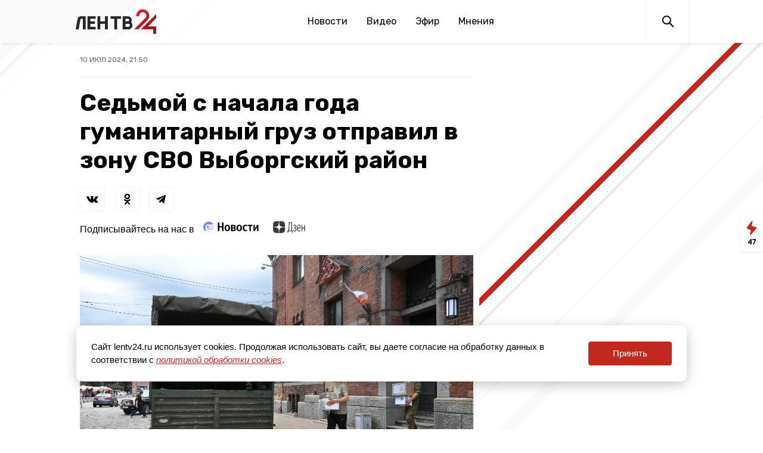

--- FILE ---
content_type: text/html; charset=UTF-8
request_url: https://lentv24.ru/sedmoj-s-nachala-goda-gumanitarnyj-gruz-otpravil-v-zonu-svo-vyborgskij-rajon.htm
body_size: 47874
content:
<!doctype html>
<html lang="ru">
<head>
  <meta charset="utf-8">
  <meta name="viewport" content="width=device-width, initial-scale=1">
  <meta name="csrf-token" content="6s9msz90f2ZRhFm9d51fI2YYN9F5KgzrfiF3vqju">

  <title>Седьмой с начала года гуманитарный груз отправил в зону СВО Выборгский район</title>
<meta content="Отзывчивые выборжане собрали для бойцов еду, инструменты, стройматериалы и массу других нужных вещей." name="description">
<meta content="" name="keywords">
<meta name="robots" content="noodp">
<meta name="robots" content="noyaca">
<meta name="fragment" content="!">  <meta name="theme-color" content="#ffffff">
<meta name="title" content="Седьмой с начала года гуманитарный груз отправил в зону СВО Выборгский район">
<meta content="Седьмой с начала года гуманитарный груз отправил в зону СВО Выборгский район" property="og:title">
<meta content="Отзывчивые выборжане собрали для бойцов еду, инструменты, стройматериалы и массу других нужных вещей." property="og:description">
<meta content="https://lentv24.ru/sedmoj-s-nachala-goda-gumanitarnyj-gruz-otpravil-v-zonu-svo-vyborgskij-rajon.htm" property="og:url">
<meta content="ru_RU" property="og:locale">
<meta content="https://lentv24.ru/media/photos/154615.jpg" property="og:image">
<meta content="image/jpeg" property="og:image:type">
<meta content="1106" property="og:image:width">
<meta content="581" property="og:image:height">
<meta content="website" property="og:type">
<meta content="Седьмой с начала года гуманитарный груз отправил в зону СВО Выборгский район" name="twitter:title">
<meta content="Отзывчивые выборжане собрали для бойцов еду, инструменты, стройматериалы и массу других нужных вещей." name="twitter:description">
<meta content="summary_large_image" name="twitter:card">

<link rel="shortcut icon" href="/media/lentv25favicon.ico" type="image/x-icon" />
<link rel="icon" href="/media/lentv25favicon.ico" type="image/x-icon" />

    
    
    <!-- Rating@Mail.ru counter -->
    <script type="text/javascript">
        var _tmr = window._tmr || (window._tmr = []);
        _tmr.push({id: "3137520", type: "pageView", start: (new Date()).getTime(), pid: "USER_ID"});
        (function (d, w, id) {
            if (d.getElementById(id)) return;
            var ts = d.createElement("script"); ts.type = "text/javascript"; ts.async = true; ts.id = id;
            ts.src = "https://top-fwz1.mail.ru/js/code.js";
            var f = function () {var s = d.getElementsByTagName("script")[0]; s.parentNode.insertBefore(ts, s);};
            if (w.opera == "[object Opera]") { d.addEventListener("DOMContentLoaded", f, false); } else { f(); }
        })(document, window, "topmailru-code");
    </script>
    <noscript><img src="https://top-fwz1.mail.ru/counter?id=3137520;js=na" style="border:0;position:absolute;left:-9999px;" alt="Top.Mail.Ru" /></noscript>
    <!-- //Rating@Mail.ru counter -->

    <script type="text/javascript">!function(){var t=document.createElement("script");t.type="text/javascript",t.async=!0,t.src="https://vk.com/js/api/openapi.js?162",t.onload=function(){VK.Retargeting.Init("VK-RTRG-400333-7x3kF"),VK.Retargeting.Hit()},document.head.appendChild(t)}();</script><noscript><img src="https://vk.com/rtrg?p=VK-RTRG-400333-7x3kF" style="position:fixed; left:-999px;" alt=""/></noscript>  <link href="/media/css/styles.css?id=0940b2f4751cb14405db" rel="stylesheet">
  <script type="module" src="https://cdn.jsdelivr.net/gh/alpinejs/alpine@v2.x.x/dist/alpine.min.js"></script>
  <script nomodule src="https://cdn.jsdelivr.net/gh/alpinejs/alpine@v2.x.x/dist/alpine-ie11.min.js" defer></script>
  <script src="/media/js/main.js?id=6b7ea92a5ea60788a7c2"></script>
  <script src="/media/js/scripts.js?id=1b5848cd62aa33bf3ca1"></script>

  <link rel="preconnect" href="https://fonts.gstatic.com">
  <link href="https://fonts.googleapis.com/css2?family=Rubik:wght@400;500;700&display=swap" rel="stylesheet">
  <link href="https://fonts.googleapis.com/css2?family=Noto+Serif:ital,wght@0,400;0,700;1,400;1,700&display=swap" rel="stylesheet">
  <link href="https://fonts.googleapis.com/css2?family=Open+Sans:wght@400;600;700&display=swap" rel="stylesheet">
  <link href="https://fonts.googleapis.com/css2?family=Roboto:wght@500&display=swap" rel="stylesheet">

      <script async src="https://jsn.24smi.net/smi.js"></script>
  <meta name="zen-verification" content="73WcBCFdTvj0Fw4YYhaIDqJCBD3dqChOMMAuNqNRYSWjFteP3SyXSCySoZjIVW3h" />
  

<meta name="mailru-domain" content="IAwjTjAkP3Nqp9gR" />


</head>
<body class="theme-base" x-data="{ headerMenuIsOpen: false, feedIsOpen: false }">


<div style="margin: 0 auto">
</div>

<svg xmlns="http://www.w3.org/2000/svg" xmlns:xlink="http://www.w3.org/1999/xlink" style="position: absolute; width: 0; height: 0" id="__SVG_SPRITE_NODE__">
<symbol viewBox="0 0 24 24" fill="currentColor" id="icon-fb">
  <path d="M9.70556 21.0606V12.9827H7V9.77273H9.70556V7.24354C9.70556 4.49564 11.3846 3 13.8362 3C15.0109 3 16.0197 3.08819 16.3125 3.12699V5.99834H14.6123C13.2789 5.99834 13.0214 6.63329 13.0214 7.56101V9.77273H16.0303L15.6176 12.9827H13.0214V21.0606"></path>
</symbol>
<symbol viewBox="0 0 24 24" fill="currentColor" id="icon-ok">
  <path fill-rule="evenodd" clip-rule="evenodd" d="M14.7323 7.60162C14.7323 6.35124 13.7181 5.3379 12.4686 5.3379C11.2182 5.3379 10.204 6.35124 10.204 7.60162C10.204 8.852 11.2182 9.86533 12.4686 9.86533C13.7181 9.86533 14.7323 8.852 14.7323 7.60162ZM17.0693 7.60162C17.0693 10.1431 15.0101 12.2032 12.4686 12.2032C9.92622 12.2032 7.86698 10.1431 7.86698 7.60162C7.86698 5.06014 9.92622 3 12.4686 3C15.0101 3 17.0693 5.06014 17.0693 7.60162ZM12.4687 13.5811C12.4687 13.5811 14.5442 13.5811 15.8371 12.5623C16.7935 11.8087 17.5127 12.243 17.7724 12.765C18.2257 13.6743 17.7136 14.114 16.5591 14.8559C15.5811 15.4838 14.2402 15.7218 13.3644 15.8113L14.0964 16.5442L16.8088 19.2558C17.2205 19.6683 17.2205 20.3361 16.8088 20.7486L16.6849 20.8726C16.2723 21.2851 15.6046 21.2851 15.192 20.8726L12.4805 18.161L9.76888 20.8726C9.35631 21.2851 8.6886 21.2851 8.27693 20.8726L8.15207 20.7486C7.74041 20.337 7.74041 19.6683 8.15207 19.2558C8.8415 18.5672 9.83493 17.5738 10.8636 16.5451L11.5947 15.8141C10.7189 15.7263 9.36446 15.4892 8.37736 14.8559C7.22288 14.1149 6.71079 13.6743 7.16407 12.765C7.42374 12.243 8.14303 11.8087 9.09936 12.5623C10.3923 13.5811 12.4687 13.5811 12.4687 13.5811Z"></path>
</symbol>
<symbol viewBox="0 0 24 24" fill="currentColor" id="icon-share">
  <line x1="16.3881" y1="16.163" x2="5.05475" y2="11.6297" stroke="currentColor" stroke-width="1.5"></line>
  <line x1="16.3354" y1="5.67082" x2="6.33541" y2="10.6708" stroke="currentColor" stroke-width="1.5"></line>
  <circle cx="16" cy="6" r="3"></circle>
  <circle cx="5" cy="11" r="3"></circle>
  <circle cx="16" cy="16" r="2.25" stroke="currentColor" stroke-width="1.5"></circle>
</symbol>
<symbol viewBox="0 0 24 24" fill="currentColor" id="icon-telegram">
  <path d="M17.9732 5.05567L3.33852 10.9763C2.86679 11.17 2.89422 11.8766 3.38241 12.0248L7.1014 13.1645L8.48917 17.7402C8.63178 18.2189 9.21871 18.3614 9.5533 18.0024L11.4786 15.9624L15.2525 18.84C15.7132 19.1933 16.3715 18.9312 16.4867 18.35L18.9824 5.93891C19.1086 5.33489 18.5326 4.82773 17.9732 5.05567ZM16.1411 7.80798L9.34487 14.0534C9.27904 14.1161 9.23516 14.2016 9.22419 14.2927L8.9609 16.7088C8.94993 16.7886 8.84571 16.8 8.82377 16.7202L7.74866 13.1132C7.69929 12.9479 7.76512 12.7713 7.90773 12.6801L15.9326 7.50597C16.1137 7.3977 16.3056 7.65982 16.1411 7.80798Z"></path>
</symbol>
<symbol viewBox="0 0 24 24" fill="currentColor" id="icon-tiktok">
  <path d="M10.5497 13.0619C10.5497 12.4003 10.5429 11.7293 10.5524 11.0597C10.5578 10.6872 10.3533 10.624 10.0324 10.6267C7.52696 10.6495 5.21659 12.8091 5.01751 15.3264C4.78052 18.3156 6.97713 20.8665 9.89828 20.9943C12.9941 21.1301 15.4481 18.8307 15.4657 15.7661C15.4765 13.7477 15.467 11.7307 15.4697 9.71227C15.4697 9.49981 15.49 9.28869 15.5022 9.0453C15.7311 9.2497 15.9153 9.40568 16.0886 9.57242C16.9377 10.3873 17.9575 10.7948 19.1303 10.8741C19.5609 10.9023 19.7519 10.7746 19.7262 10.3174C19.695 9.75799 19.6842 9.19457 19.7289 8.63652C19.7695 8.14167 19.5542 8.00451 19.1032 7.90231C17.2912 7.49756 16.136 6.37474 15.6146 4.60915C15.5523 4.40206 15.4914 4.19498 15.4332 4C14.6179 4 13.8595 4 13.0632 4C13.051 4.25953 13.0334 4.47871 13.032 4.69655C13.0266 6.40028 13.0266 8.10402 13.0226 9.80909C13.0185 11.8046 13.0334 13.8002 13.005 15.7957C12.9846 17.174 11.9879 18.2632 10.6675 18.4299C9.22927 18.6115 8.01043 17.845 7.64208 16.5272C7.29945 15.3049 7.9048 13.9709 9.0952 13.4465C9.51773 13.2596 9.99985 13.2018 10.5497 13.0619Z"></path>
</symbol>
<symbol viewBox="0 0 24 24" fill="currentColor" id="icon-twitter">
  <path d="M20.9961 6.41831C20.334 6.7125 19.623 6.91106 18.8755 6.99938C19.6377 6.54263 20.2232 5.81925 20.4994 4.9575C19.7856 5.37994 18.9959 5.68819 18.1549 5.853C17.481 5.13581 16.5214 4.6875 15.4589 4.6875C13.4198 4.6875 11.7677 6.34012 11.7677 8.37919C11.7677 8.66831 11.7998 8.95069 11.8628 9.22069C8.79436 9.06656 6.07411 7.59675 4.25274 5.36306C3.93549 5.90869 3.75324 6.54262 3.75324 7.21931C3.75324 8.50069 4.40517 9.63019 5.39517 10.2928C4.79049 10.2731 4.22124 10.1077 3.72342 9.831C3.72286 9.84619 3.72286 9.8625 3.72286 9.87712C3.72286 11.6664 4.99524 13.1588 6.68442 13.4979C6.37505 13.5817 6.0488 13.6273 5.71186 13.6273C5.47336 13.6273 5.24274 13.6042 5.01774 13.5615C5.48686 15.0274 6.85092 16.095 8.46586 16.1254C7.20305 17.1154 5.61117 17.7066 3.88149 17.7066C3.58336 17.7066 3.28917 17.6891 3.00061 17.6548C4.63411 18.7011 6.57474 19.3125 8.65992 19.3125C15.4504 19.3125 19.1646 13.6869 19.1646 8.80781C19.1646 8.64806 19.1601 8.48831 19.1534 8.32969C19.875 7.80938 20.5005 7.15969 20.9961 6.41831Z"></path>
</symbol>
<symbol viewBox="0 0 24 24" fill="currentColor" id="icon-viber">
  <path d="M7.87696 19.2145C7.88188 18.7077 7.89172 18.201 7.89664 17.6942C7.89664 17.5761 7.9114 17.5908 7.79823 17.5416C7.16844 17.2907 6.58293 16.9758 6.0663 16.533C5.52015 16.0656 5.09208 15.5145 4.77719 14.8699C4.47705 14.25 4.30976 13.5907 4.21627 12.9117C4.18183 12.646 4.16215 12.3803 4.16215 12.1146C4.16215 11.8636 4.12279 11.6127 4.11787 11.3618C4.11295 11.1846 4.10803 11.0026 4.11295 10.8255C4.11787 10.4614 4.08343 10.0973 4.09819 9.73317C4.12771 8.90656 4.27532 8.09964 4.60006 7.33207C5.06256 6.23977 5.82028 5.41317 6.85354 4.83257C7.63094 4.39959 8.45755 4.12405 9.33336 3.98137C9.87459 3.8928 10.4158 3.8436 10.962 3.82884C11.6114 3.80916 12.2609 3.81408 12.9153 3.82392C13.7518 3.83376 14.5784 3.91248 15.3902 4.10929C16.1627 4.29134 16.8909 4.58164 17.5601 5.0097C18.3719 5.52633 18.9919 6.21025 19.4101 7.08114C19.6708 7.61745 19.8283 8.18328 19.9316 8.76879C20.0054 9.20178 20.035 9.63476 20.03 10.0727C20.0251 10.5352 20.0153 10.9977 19.9857 11.4553C19.9661 11.7702 19.9661 12.0851 19.9513 12.4C19.8972 13.2708 19.7201 14.1122 19.3363 14.8995C18.8639 15.8638 18.1505 16.592 17.2156 17.1185C16.4432 17.5515 15.6165 17.8221 14.7506 17.9697C14.0716 18.0829 13.3827 18.137 12.6939 18.137C12.2708 18.137 11.8476 18.1321 11.4245 18.137C11.208 18.137 10.9915 18.1419 10.775 18.1173C10.7061 18.1124 10.6569 18.1321 10.6126 18.1862C10.2731 18.5798 9.93363 18.9734 9.58921 19.3671C9.16607 19.8542 8.74293 20.3413 8.3247 20.8235C8.28042 20.8727 8.23122 20.9219 8.17709 20.9563C8.04425 21.0449 7.90648 20.9957 7.87204 20.8382C7.8622 20.8038 7.86712 20.7595 7.86712 20.7251C7.8622 20.2232 7.87204 19.7164 7.87696 19.2145Z"></path>
  <path d="M7.20288 8.32107C7.21764 7.72079 7.49318 7.26813 7.99012 6.94339C8.19678 6.80562 8.42311 6.69738 8.66912 6.64817C8.92498 6.59405 9.17099 6.62849 9.38748 6.79086C9.53017 6.89419 9.64826 7.02212 9.76634 7.15004C10.16 7.58303 10.4945 8.05045 10.7652 8.572C10.8094 8.66057 10.8488 8.75405 10.8783 8.85246C10.962 9.13291 10.898 9.37893 10.711 9.59542C10.6422 9.67414 10.5634 9.74303 10.4798 9.80699C10.4011 9.86111 10.3223 9.92016 10.2485 9.98904C10.0763 10.1514 10.0271 10.3482 10.0812 10.5746C10.1009 10.668 10.1354 10.7566 10.1698 10.8402C10.3715 11.2831 10.6422 11.6816 10.9915 12.026C11.1981 12.2278 11.4196 12.4049 11.6656 12.5574C11.9017 12.705 12.1379 12.8428 12.4036 12.9363C12.6496 13.0248 12.8366 12.9707 12.999 12.7641C13.0678 12.6755 13.1269 12.582 13.2056 12.4984C13.3532 12.3409 13.5205 12.2228 13.7321 12.1736C13.9633 12.1195 14.1847 12.1589 14.3963 12.2524C14.598 12.336 14.7752 12.4639 14.9523 12.5869C15.3066 12.833 15.651 13.0937 15.9856 13.3643C16.0741 13.4381 16.1529 13.5218 16.2267 13.6153C16.3989 13.8416 16.4333 14.0925 16.3595 14.3582C16.2906 14.6141 16.1627 14.8355 15.9954 15.0372C15.7051 15.3915 15.3509 15.6572 14.9129 15.7999C14.7949 15.8392 14.6768 15.8638 14.5538 15.8737C14.3963 15.8884 14.2487 15.8343 14.1011 15.79C13.9584 15.7507 13.8256 15.6818 13.6927 15.6228C13.0285 15.3275 12.3888 14.9782 11.7837 14.5747C10.8734 13.9695 10.0616 13.261 9.35304 12.4295C8.82657 11.8095 8.36899 11.1404 7.98028 10.422C7.72935 9.96444 7.50794 9.49209 7.32097 9.00498C7.24716 8.79341 7.20288 8.5228 7.20288 8.32107Z" fill="white"></path>
  <path d="M16.6793 10.3237C16.6743 10.486 16.694 10.6041 16.6793 10.7173C16.6448 10.9977 16.3988 11.1453 16.138 11.0371C15.9806 10.9731 15.9314 10.8354 15.9166 10.6828C15.9019 10.4959 15.8871 10.3089 15.8576 10.1219C15.7592 9.54626 15.6017 8.99027 15.2918 8.4884C15.0605 8.11446 14.7604 7.80941 14.3864 7.56832C13.9534 7.28786 13.4713 7.12549 12.9694 7.01233C12.7529 6.96312 12.5315 6.92376 12.3101 6.90408C12.2559 6.89916 12.2067 6.88932 12.1575 6.86964C12.005 6.81551 11.9263 6.70235 11.9361 6.53998C11.9558 6.2546 12.1182 6.14144 12.3396 6.14144C13.181 6.12668 13.9485 6.34809 14.6521 6.80567C15.0654 7.07629 15.4344 7.39611 15.7395 7.78481C16.3299 8.53761 16.6743 9.39373 16.6793 10.3237Z" fill="white"></path>
  <path d="M15.405 10.235C15.4001 10.3187 15.4148 10.4269 15.3902 10.5351C15.3558 10.7172 15.2278 10.8205 15.036 10.8254C14.8342 10.8304 14.7063 10.7418 14.662 10.5597C14.6423 10.4909 14.6423 10.4171 14.6325 10.3433C14.5981 10.0136 14.5193 9.68886 14.3914 9.37888C14.2143 8.93606 13.8945 8.63592 13.4566 8.44895C13.1515 8.32102 12.8366 8.22754 12.5119 8.17834C12.4233 8.16358 12.3397 8.14389 12.2609 8.10453C12.2216 8.08485 12.1871 8.06025 12.1625 8.02581C12.0543 7.89296 12.0592 7.75027 12.1183 7.60266C12.1675 7.46982 12.2708 7.39601 12.4135 7.38125C12.5316 7.36649 12.6496 7.38617 12.7677 7.40585C13.0974 7.45506 13.4172 7.5387 13.7223 7.68139C14.111 7.86836 14.4455 8.12913 14.7309 8.45387C14.972 8.73433 15.154 9.0443 15.2721 9.39364C15.3558 9.66426 15.4001 9.93487 15.405 10.235Z" fill="white"></path>
  <path d="M14.1798 10.1416C14.1798 10.24 14.1798 10.3384 14.1454 10.4319C14.0962 10.5745 13.9929 10.6582 13.8452 10.6779C13.6927 10.6976 13.5697 10.6434 13.4861 10.5155C13.4418 10.4515 13.4221 10.3827 13.4123 10.3089C13.3926 10.1858 13.3778 10.0579 13.3286 9.94475C13.2253 9.69382 13.0285 9.54621 12.7726 9.47733C12.7234 9.46257 12.6693 9.45273 12.6201 9.44289C12.5807 9.43305 12.5365 9.42321 12.4971 9.41337C12.315 9.35924 12.2216 9.24608 12.2216 9.08863C12.2216 8.90166 12.3249 8.74913 12.4971 8.69993C12.6644 8.65073 12.8366 8.66057 13.0039 8.70485C13.4024 8.81801 13.6976 9.06895 13.9289 9.40353C14.0814 9.62002 14.1798 9.86603 14.1798 10.1416Z" fill="white"></path>
</symbol>
<symbol viewBox="0 0 24 24" fill="currentColor" id="icon-vk">
  <path fill-rule="evenodd" clip-rule="evenodd" d="M13.4919 10.0676C13.4919 10.5946 13.4849 11.1216 13.4959 11.6486C13.4989 11.8106 13.5339 11.9786 13.5869 12.1326C13.6879 12.4226 13.9259 12.5356 14.1759 12.3606C14.4849 12.1476 14.7789 11.8936 15.0199 11.6066C15.5369 10.9936 15.8849 10.2716 16.2109 9.54464C16.4379 9.04064 16.6409 8.52564 16.8489 8.01364C16.9629 7.73464 17.2019 7.54964 17.5009 7.54864C18.6859 7.54564 19.8709 7.54464 21.0559 7.54864C21.4569 7.55064 21.6819 7.82864 21.5299 8.19964C21.3469 8.64464 21.1129 9.07364 20.8599 9.48364C20.2079 10.5406 19.4589 11.5286 18.6569 12.4776C18.2039 13.0126 18.2289 13.5336 18.7199 14.0496C19.2879 14.6486 19.8639 15.2386 20.4319 15.8366C20.6839 16.1026 20.9359 16.3716 21.1679 16.6546C21.2759 16.7856 21.3559 16.9466 21.4179 17.1066C21.6399 17.6806 21.3799 18.0856 20.7619 18.1166C20.2089 18.1446 19.6549 18.1556 19.1009 18.1566C18.6379 18.1576 18.1729 18.1496 17.7109 18.1176C17.1869 18.0806 16.7459 17.8636 16.3899 17.4626C15.9079 16.9176 15.4159 16.3806 14.9079 15.8596C14.7699 15.7176 14.5719 15.6176 14.3829 15.5456C14.1199 15.4456 13.9349 15.5326 13.7839 15.7726C13.4529 16.2956 13.3559 16.8756 13.3779 17.4816C13.3869 17.7246 13.2729 17.8786 13.0659 17.9696C12.9529 18.0196 12.8309 18.0636 12.7099 18.0746C10.7999 18.2536 9.0479 17.8416 7.5179 16.6466C6.8039 16.0876 6.2389 15.3826 5.6939 14.6636C4.6129 13.2386 3.7639 11.6756 2.9759 10.0776C2.6819 9.48264 2.3779 8.89164 2.0829 8.29664C1.8729 7.87364 2.0739 7.52164 2.5499 7.50864C3.0689 7.49564 3.5879 7.50964 4.1069 7.51764C4.5219 7.52364 4.9369 7.52264 5.3499 7.54964C5.7029 7.57364 5.9189 7.76664 6.0779 8.10264C6.4859 8.96564 6.9279 9.81264 7.3799 10.6526C7.5959 11.0536 7.8469 11.4396 8.1169 11.8056C8.3309 12.0976 8.6179 12.3236 8.9789 12.4276C9.2369 12.5016 9.4389 12.3806 9.4859 12.1166C9.5259 11.8926 9.5629 11.6656 9.5699 11.4386C9.5929 10.6556 9.6209 9.87364 9.6089 9.09064C9.6039 8.80764 9.5089 8.52064 9.4219 8.24564C9.3339 7.96964 9.0679 7.90164 8.8259 7.81064C8.7199 7.77064 8.6309 7.68764 8.5339 7.62364C8.6029 7.52064 8.6519 7.38964 8.7449 7.31764C9.0279 7.10364 9.3769 7.08464 9.7119 7.05364C10.6869 6.96464 11.6619 6.99264 12.6349 7.09164C12.9339 7.12264 13.1789 7.26364 13.2809 7.54464C13.3829 7.82664 13.4659 8.12864 13.4829 8.42564C13.5149 8.97164 13.4919 9.52064 13.4919 10.0676Z"></path>
</symbol>
<symbol viewBox="0 0 24 24" fill="currentColor" id="icon-whatsapp">
  <path d="M7.75122 19.7595C9.06012 20.47 10.5342 20.8446 12.0341 20.845H12.0378C16.9772 20.845 20.9979 16.8434 21 11.9258C21.0008 9.54259 20.0695 7.30174 18.3773 5.61548C16.6855 3.93004 14.435 3.00082 12.0374 3C7.09759 3 3.07724 7.00114 3.07518 11.9188C3.07436 13.491 3.48724 15.0255 4.27151 16.378L3 21L7.75122 19.7595ZM12.0407 4.50631C14.0303 4.50712 15.9008 5.27929 17.3071 6.68049C18.7133 8.08168 19.4877 9.94422 19.4869 11.9254C19.4853 16.0132 16.1436 19.3387 12.0378 19.3387H12.0349C10.6981 19.3383 9.38714 18.9808 8.24339 18.3052L7.97142 18.1444L5.15191 18.8806L5.90455 16.1449L5.72748 15.8643C4.98183 14.684 4.58826 13.3196 4.58867 11.9188C4.5899 7.83179 7.93157 4.50631 12.0407 4.50631Z"></path>
  <path d="M12.2235 15.6087C12.758 15.8382 13.175 15.9756 13.5 16.0783C14.0365 16.248 14.5246 16.2239 14.9104 16.1666C15.3405 16.1028 16.2353 15.6275 16.4218 15.1069C16.6083 14.5863 16.6083 14.1401 16.5524 14.0472C16.4966 13.9544 16.347 13.8983 16.1231 13.7867C15.8992 13.675 14.7982 13.136 14.5928 13.0616C14.3874 12.9871 14.2382 12.9499 14.0891 13.1732C13.94 13.3965 13.5107 13.8983 13.38 14.0472C13.2494 14.1961 13.1187 14.2145 12.8948 14.1028C12.6709 13.9912 11.9495 13.756 11.0942 12.9965C10.4286 12.4055 9.97918 11.6759 9.84854 11.4526C9.7179 11.2293 9.83457 11.109 9.94673 10.9978C10.0474 10.898 10.1706 10.7377 10.2828 10.6072C10.3949 10.4772 10.4319 10.3839 10.5067 10.2355C10.5815 10.087 10.5441 9.95652 10.4882 9.84487C10.4323 9.73321 9.98452 8.63631 9.7976 8.1901C9.61601 7.75535 9.43114 7.81424 9.29392 7.8077C9.16328 7.80115 9.01415 7.79993 8.86461 7.79993C8.71506 7.79993 8.47267 7.85555 8.26726 8.07886C8.06185 8.30216 7.4834 8.84121 7.4834 9.93812C7.4834 11.035 8.28575 12.0947 8.3979 12.2436C8.51006 12.392 9.97713 14.6431 12.2235 15.6087Z"></path>
</symbol>
<symbol viewBox="0 0 24 24" fill="currentColor" id="icon-youtube">
  <path d="M20.8202 8.80423C20.8202 8.80423 20.6445 7.53057 20.1047 6.97009C19.42 6.2338 18.6528 6.2301 18.3011 6.18713C15.7831 6 12.0038 6 12.0038 6H11.9957C11.9957 6 8.21685 6 5.69843 6.18713C5.34652 6.2301 4.57973 6.23357 3.89505 6.97009C3.35528 7.53057 3.17955 8.80423 3.17955 8.80423C3.17955 8.80423 3 10.2999 3 11.7958V13.1984C3 14.6934 3.17977 16.1895 3.17977 16.1895C3.17977 16.1895 3.3555 17.4625 3.89527 18.0234C4.58017 18.7602 5.4795 18.7369 5.87977 18.814C7.32 18.9561 12.0002 19 12.0002 19C12.0002 19 15.7825 18.9942 18.3013 18.8073C18.6532 18.7639 19.4207 18.7604 20.1049 18.0239C20.645 17.4625 20.8209 16.1898 20.8209 16.1898C20.8209 16.1898 21 14.6936 21 13.1982V11.7956C21 10.2999 20.8202 8.80423 20.8202 8.80423ZM9.91402 15.14L9.91335 9.46104L15.2317 12.3101L9.91402 15.14Z"></path>
</symbol>
<symbol viewBox="0 0 24 24" fill="currentColor" id="icon-zen">
  <g clip-path="url(#clip0)">
    <path fill-rule="evenodd" clip-rule="evenodd" d="M11.4064 4C7.90274 4.00033 5.47502 4.01199 4.22885 5.22891C3.012 6.47479 3.00034 9.01652 3.00034 12.4062C6.76416 12.2926 8.48534 12.1984 9.85809 10.8579C11.1985 9.48512 11.2928 7.76398 11.4064 4ZM4.22863 19.7712C3.01178 18.5253 3.00012 15.9836 3.00012 12.594C6.76395 12.7075 8.48513 12.8018 9.85788 14.1423C11.1983 15.515 11.2926 17.2362 11.4062 20.9998C7.90252 20.9998 5.4748 20.9885 4.22863 19.7712ZM11.594 20.9998C11.7076 17.2362 11.8019 15.515 13.1423 14.1423C14.5151 12.8018 16.2362 12.7075 20.0001 12.594C19.9997 15.9836 19.9881 18.5253 18.7712 19.7712C17.5251 20.9885 15.0977 20.9998 11.594 20.9998ZM11.594 4C11.7076 7.76398 11.8019 9.48512 13.1423 10.8579C14.5151 12.1984 16.2362 12.2926 20.0001 12.4062C19.9997 9.01652 19.9881 6.47479 18.7712 5.22891C17.5251 4.01199 15.0977 4.00033 11.594 4Z"></path>
    <path fill-rule="evenodd" clip-rule="evenodd" d="M20 12.5947V12.5007V12.4071C16.2361 12.2932 14.5149 12.1993 13.1422 10.8585C11.8018 9.48607 11.7075 7.76496 11.5939 4.00098H11.5H11.406C11.2925 7.76496 11.1982 9.48607 9.85773 10.8585C8.48498 12.1993 6.7638 12.2932 3 12.4071V12.5007V12.5947C6.7638 12.7085 8.48498 12.8025 9.85773 14.1429C11.1982 15.5157 11.2925 17.2368 11.406 21.0008H11.5H11.5939C11.7075 17.2368 11.8018 15.5157 13.1422 14.1429C14.5149 12.8025 16.2361 12.7085 20 12.5947Z" fill="white"></path>
  </g>
  <defs>
    <clipPath id="clip0">
      <rect width="17" height="17" fill="white" transform="translate(3 4)"></rect>
    </clipPath>
  </defs>
</symbol>
  <symbol viewBox="0 0 18 25" fill="none" id="icon-feed">
    <path fill-rule="evenodd" clip-rule="evenodd" d="M0.761925 12.0257C0.374786 12.5482 0.58138 13.2953 1.18193 13.5447L7.00063 15.9605C7.46545 16.1535 7.71441 16.6618 7.58189 17.1474L6.05166 22.7539C5.77141 23.7807 7.07618 24.4764 7.77261 23.6715L17.0368 12.964C17.4989 12.43 17.2769 11.5984 16.6102 11.3656L9.59011 8.91468C9.09352 8.74131 8.81612 8.21288 8.95544 7.70569L10.4794 2.1578C10.7727 1.09019 9.37086 0.407992 8.71169 1.29754L0.761925 12.0257Z" fill="currentColor"/>
  </symbol>
    <symbol viewBox="-5 -6 27 33" fill="none" id="icon-rutube">
	<path d="M13.6966 21.5811L9.57921 15.3372H9.53719H5.41982V21.5811H0V0.0419922H9.49518C14.915 0.0419922 18.5282 2.97533 18.5282 7.62676C18.5282 10.4344 17.1417 12.7391 14.831 14.0801L19.9567 21.6229H13.6966V21.5811ZM5.46183 10.5182H9.45317C11.5539 10.5182 13.1504 9.38675 13.1504 7.58485C13.1504 5.82485 11.5119 4.73533 9.45317 4.73533H5.46183V10.5182Z" fill="#29333D"></path>
    </symbol>


</svg>
<header class="main-menu">
  <div class="main-menu__navbar-wrapper" :class="{ 'main-menu__navbar-wrapper--fixed': headerMenuIsOpen }">
    <div class="main-menu__navbar">
     
	      <a class="main-menu__logo logo" href="/"><img src="/media/assets/logo2025.svg" width="138" height="41" alt="Главная страница"></a>
	    
      <div class="desktop-menu main-menu__links is-hidden-mobile">
        <a class="main-menu__link" href="https://lentv24.ru/Novosti.htm" data-active="false">Новости</a>
<a class="main-menu__link" href="/video" data-active="false">Видео</a>
<a class="main-menu__link" href="https://lentv24.ru/timetable" data-active="false">Эфир</a>
<a class="main-menu__link" href="/special/opinion" data-active="false">Мнения</a>






      </div>

      <div class="main-menu__buttons">
        <a class="main-menu__button main-menu__search" href="/search_result"><img src="/media/assets/search.svg" width="24" height="24" alt="Поиск"></a>
        <div class="main-menu__button main-menu__burger burger is-hidden-tablet" :class="{ 'open': headerMenuIsOpen }" @click="headerMenuIsOpen = !headerMenuIsOpen"><div class="burger-lines"></div></div>
              </div>
    </div>
  </div>


  <div class="mobile-menu is-hidden-desktop" x-show="headerMenuIsOpen" style="display: none;">
    <div class="main-menu__links">
      <a class="main-menu__link" href="https://lentv24.ru/Novosti.htm" data-active="false">Новости</a>
<a class="main-menu__link" href="/video" data-active="false">Видео</a>
<a class="main-menu__link" href="https://lentv24.ru/timetable" data-active="false">Эфир</a>
<a class="main-menu__link" href="/special/opinion" data-active="false">Мнения</a>






          </div>
  </div>
</header>

<div style="display: none;">
  <!-- Yandex.Metrika informer -->
<a href="https://metrika.yandex.ru/stat/?id=55023940&amp;from=informer"
target="_blank" rel="nofollow"><img src="https://informer.yandex.ru/informer/55023940/3_0_FFFFFFFF_FFFFFFFF_0_uniques"
style="width:88px; height:31px; border:0;" alt="Яндекс.Метрика" title="Яндекс.Метрика: данные за сегодня (просмотры, визиты и уникальные посетители)" /></a>
<!-- /Yandex.Metrika informer -->

<!-- Yandex.Metrika counter -->
<script type="text/javascript" >
   (function(m,e,t,r,i,k,a){m[i]=m[i]||function(){(m[i].a=m[i].a||[]).push(arguments)};
   m[i].l=1*new Date();k=e.createElement(t),a=e.getElementsByTagName(t)[0],k.async=1,k.src=r,a.parentNode.insertBefore(k,a)})
   (window, document, "script", "https://mc.yandex.ru/metrika/tag.js", "ym");

   ym(55023940, "init", {
        clickmap:true,
        trackLinks:true,
        accurateTrackBounce:true
   });
</script>
<noscript><div><img src="https://mc.yandex.ru/watch/55023940" style="position:absolute; left:-9999px;" alt="" /></div></noscript>
<!-- /Yandex.Metrika counter -->

<!-- Rating Mail.ru counter -->
<script type="text/javascript">
var _tmr = window._tmr || (window._tmr = []);
_tmr.push({id: "3137520", type: "pageView", start: (new Date()).getTime()});
(function (d, w, id) {
  if (d.getElementById(id)) return;
  var ts = d.createElement("script"); ts.type = "text/javascript"; ts.async = true; ts.id = id;
  ts.src = "https://top-fwz1.mail.ru/js/code.js";
  var f = function () {var s = d.getElementsByTagName("script")[0]; s.parentNode.insertBefore(ts, s);};
  if (w.opera == "[object Opera]") { d.addEventListener("DOMContentLoaded", f, false); } else { f(); }
})(document, window, "topmailru-code");
</script><noscript><div>
<img src="https://top-fwz1.mail.ru/counter?id=3137520;js=na" style="border:0;position:absolute;left:-9999px;" alt="Top.Mail.Ru" />
</div></noscript>
<!-- //Rating Mail.ru counter -->


<!-- Rating Mail.ru logo -->
<a href="https://top.mail.ru/jump?from=3137520">
<img src="https://top-fwz1.mail.ru/counter?id=3137520;t=479;l=1" style="border:0;" height="31" width="88" alt="Top.Mail.Ru" /></a>
<!-- //Rating Mail.ru logo -->

<!-- test 1 -->
			<!--LiveInternet counter-->

			<script type="text/javascript">

                        document.write('<a href="//www.liveinternet.ru/click" '+

                            'target="_blank"><img src="//counter.yadro.ru/hit?t14.6;r'+

                            escape(document.referrer)+((typeof(screen)=='undefined')?'':

                                ';s'+screen.width+'*'+screen.height+'*'+(screen.colorDepth?

                                screen.colorDepth:screen.pixelDepth))+';u'+escape(document.URL)+

                            ';h'+escape(document.title.substring(0,150))+';'+Math.random()+

                            '" alt="" title="LiveInternet: показано число просмотров за 24'+

                            ' часа, посетителей за 24 часа и за сегодня" '+

                            'border="0" width="88" height="31"><\/a>')

			</script><!--/LiveInternet-->



</div>


 <script src="/media/js/playerjs.js" type="text/javascript"></script>



  <div class="article__page-wrapper">
  <div class="article__page">
  <div class="article__container">
  <div class="inner article__wrapper">
    <article class="article" data-url="sedmoj-s-nachala-goda-gumanitarnyj-gruz-otpravil-v-zonu-svo-vyborgskij-rajon.htm" data-fullurl="https://lentv24.ru/sedmoj-s-nachala-goda-gumanitarnyj-gruz-otpravil-v-zonu-svo-vyborgskij-rajon.htm">
      <span class="delimiter"></span>
      <div class="article__meta">
        
        <div class="article__meta-date">10 июл 2024, 21:50</div>
      </div>

      
      <h1 class="article__title" data-id="93620">Седьмой с начала года гуманитарный груз отправил в зону СВО Выборгский район</h1>

      <div class="article__share share" x-data="{ articleShareOpen: false }" :class="{ 'open': articleShareOpen }">
        <button class="share__expand share__button" @click="articleShareOpen = !articleShareOpen">
          <svg width="24" height="24"><use xlink:href="#icon-share"></use></svg>
        </button>
        <a href="http://vk.com/share.php?url=https://lentv24.ru/sedmoj-s-nachala-goda-gumanitarnyj-gruz-otpravil-v-zonu-svo-vyborgskij-rajon.htm" class="share__button"><svg width="24" height="24"><use xlink:href="#icon-vk"></use></svg></a>
	        <a href="https://connect.ok.ru/offer?url=https://lentv24.ru/sedmoj-s-nachala-goda-gumanitarnyj-gruz-otpravil-v-zonu-svo-vyborgskij-rajon.htm" class="share__button"><svg width="24" height="24"><use xlink:href="#icon-ok"></use></svg></a>
        
        
        <a href="https://telegram.me/share/url?text=Седьмой с начала года гуманитарный груз отправил в зону СВО Выборгский район&amp;url=https://lentv24.ru/sedmoj-s-nachala-goda-gumanitarnyj-gruz-otpravil-v-zonu-svo-vyborgskij-rajon.htm" class="share__button"><svg width="24" height="24"><use xlink:href="#icon-telegram"></use></svg></a>
        
      </div>
          <div class="article__social-buttons">
                <div class="article__social-buttons__inner">
                    <div class="article__social-buttons__title">Подписывайтесь на нас в</div>
                    <div class="article__social-buttons__links">
                                                <a class="article__social-buttons__link article__social-buttons__link--yanews" href="https://yandex.ru/news/?favid=254165972" target="_blank" rel="nofollow">
                            <img src="/media/images/news-logo2.svg" />
                        </a>
                                                                        <a class="article__social-buttons__link article__social-buttons__link--zen" href="https://zen.yandex.ru/lentv24" target="_blank" rel="nofollow">
                            <img src="/media/images/zen-logo2.svg" />
                        </a>
                                                                    </div>
                </div>
            </div>
            <style>
                .article__social-buttons {
                    width: 100%;
                    overflow: hidden;
                    #padding-top: 16px;
                    padding-bottom: 16px;
                }
                .article__social-buttons__title {
                    margin: 2px 15px 15px 0;
                    float: left;
                }
                .article__social-buttons__links {
                    float: left;
                }
                .article__social-buttons__links a{
                    text-decoration: none;
                    margin-right: 15px;
                }
                .article__social-buttons__links a img{
                    height: 20px;
                    margin-bottom: 10px;
                }
            </style>

                  <div class="article__content-wrapper">

              <figure class="article__picture picture">
	
	



          <img src="/media/photos/154615.jpg">
	

          <figcaption class="picture__info">
            <span class="picture__desc"></span>
	    
	                <span class="picture__author">&copy; Администрация Выборгского района</span>
	              </figcaption>
        </figure>


      
      <div class="article__lead">Отзывчивые выборжане собрали для бойцов еду, инструменты, стройматериалы и массу других нужных вещей.</div>

          <div class="article__share article__share--bottom share big-tele">
	    <a href="https://t.me/lentv24" style="    float: left;    margin-right: 10px;">
		<svg width="100" height="100" style="color: #0088cc;"><use xlink:href="#icon-telegram"></use></svg></a>
		<p style="">Эти новости не покажут по телевизору <br>
		Подпишись: <a href="https://t.me/lentv24">https://t.me/lentv24</a>
    		</p>
	</div>
    
      <div class="article__content">
	

        
                  <p>Выборгский район отправил в зону спецоперации очередную – седьмую с начала года – партию гуманитарной помощи. Волонтеры и активисты фонда «Выборгский рубеж» загрузили полезными вещами целый КАМАЗ.</p>          
                  <p>Собирая груз, фонд ориентировался на запросы бойцов на передовой. Солдаты получат продукты и средства гигиены, оптические приборы, тепловизоры и радиостанции, а также инструменты. В администрации Выборгского района отметили, что еще два большегруза со строительными материалами уехали в зону СВО накануне.<br></p>          
                  <figure class="content__picture picture">
          <img src="/media/photos/154609.jpg">
          <figcaption class="picture__info">
	    	              </figcaption>
        </figure>
          
                  <figure class="content__picture picture">
          <img src="/media/photos/154610.jpg">
          <figcaption class="picture__info">
	    	              </figcaption>
        </figure>
          
                  <p>Позаботился фонд и о питании участников военных действий. Крупный концерн предоставил 33 тысячи бутылок витаминизированного напитка, выпущенного специально «Для СВОих», а местные предприниматели помогли собрать вкусные подарки из сушеных фруктов, овощей, ягод, зелени для супов и ароматных трав для чая.<br></p>          
                  <blockquote>
      <p>В полевых условиях у ребят не всегда есть возможность полноценно питаться, а домашние заготовки помогают им сохранить бодрость духа и зарядиться энергией.</p>
      <p style="text-align: right">Ирина Кириллова, руководитель фонда «Выборгский рубеж»</p>
</blockquote>          
                  <figure class="content__picture picture">
          <img src="/media/photos/154611.jpg">
          <figcaption class="picture__info">
	    	              </figcaption>
        </figure>
          
                  <figure class="content__picture picture">
          <img src="/media/photos/154612.jpg">
          <figcaption class="picture__info">
	    	              </figcaption>
        </figure>
          
                  <figure class="content__picture picture">
          <img src="/media/photos/154613.jpg">
          <figcaption class="picture__info">
	    	              </figcaption>
        </figure>
          
                  <p>Передадут бойцам и личные посылки, а также трогательные письма и посылки воспитанников детских садов и школьников Выборгского района.<br></p>          
                  <figure class="content__picture picture">
          <img src="/media/photos/154614.jpg">
          <figcaption class="picture__info">
	    	                <span class="picture__author">&copy; Администрация Выборгского района</span>
	              </figcaption>
        </figure>
          
              </div>



<style>
.article__share--bottom.big-tele p{
font-size: 110%;line-height: 2;
}

@media  screen and (max-width: 767px) {
.article__share--bottom.big-tele {
    padding: 16px 0;
    height: 84px;
}
.article__share--bottom.big-tele p{
font-size: 85%;line-height: 1.5;
}
.article__share--bottom.big-tele svg {
    width: 50px;
    height: 50px;
}

}
</style>

      <div class="article__share article__share--bottom share" x-data="{ articleShareOpen: false }" :class="{ 'open': articleShareOpen }">
        <button class="share__expand share__button" @click="articleShareOpen = !articleShareOpen">
          <svg width="24" height="24"><use xlink:href="#icon-share"></use></svg>
        </button>
        <span class="article__share__tag-heading">Поделиться:</span>
        <a href="http://vk.com/share.php?url=https://lentv24.ru/sedmoj-s-nachala-goda-gumanitarnyj-gruz-otpravil-v-zonu-svo-vyborgskij-rajon.htm" class="share__button"><svg width="24" height="24"><use xlink:href="#icon-vk"></use></svg></a>
	        <a href="https://connect.ok.ru/offer?url=https://lentv24.ru/sedmoj-s-nachala-goda-gumanitarnyj-gruz-otpravil-v-zonu-svo-vyborgskij-rajon.htm" class="share__button"><svg width="24" height="24"><use xlink:href="#icon-ok"></use></svg></a>
        

        
        <a href="https://telegram.me/share/url?text=Седьмой с начала года гуманитарный груз отправил в зону СВО Выборгский район&amp;url=https://lentv24.ru/sedmoj-s-nachala-goda-gumanitarnyj-gruz-otpravil-v-zonu-svo-vyborgskij-rajon.htm" class="share__button"><svg width="24" height="24"><use xlink:href="#icon-telegram"></use></svg></a>
        
      </div>

      <div class="article-list__tags">
        <span class="article-list__tag-heading">Теги:</span>
                  <a href="/search_result/?query=участники сво" class="article-list__tag">участники сво</a>
                  <a href="/search_result/?query=СВО" class="article-list__tag">СВО</a>
                  <a href="/search_result/?query=выборгский район" class="article-list__tag">выборгский район</a>
                  <a href="/search_result/?query=гуманитарная помощь" class="article-list__tag">гуманитарная помощь</a>
              </div>
         <div class="article__bottom-block">
     <!-- Yandex.RTB R-A-606179-15 -->
<div id="yandex_rtb_R-A-606179-15-93620"></div>
<script type="text/javascript">
    (function(w, d, n, s, t) {
        w[n] = w[n] || [];
        w[n].push(function() {
            Ya.Context.AdvManager.render({
                blockId: "R-A-606179-15",
                renderTo: "yandex_rtb_R-A-606179-15-93620",
                async: true,
                pageNumber: 8055
            });
        });
        t = d.getElementsByTagName("script")[0];
        s = d.createElement("script");
        s.type = "text/javascript";
        s.src = "//an.yandex.ru/system/context.js";
        s.async = true;
        t.parentNode.insertBefore(s, t);
    })(this, this.document, "yandexContextAsyncCallbacks");
</script>
     </div>
    
      </div>
    </article>
    <div class="article__sidebar">
            <!-- Yandex.RTB R-A-606179-14 -->
<div id="yandex_rtb_R-A-606179-14-93620"></div>
<script type="text/javascript">
    (function(w, d, n, s, t) {
        w[n] = w[n] || [];
        w[n].push(function() {
            Ya.Context.AdvManager.render({
                blockId: "R-A-606179-14",
                renderTo: "yandex_rtb_R-A-606179-14-93620",
                async: true,
				pageNumber: 8055
            });
        });
        t = d.getElementsByTagName("script")[0];
        s = d.createElement("script");
        s.type = "text/javascript";
        s.src = "//an.yandex.ru/system/context.js";
        s.async = true;
        t.parentNode.insertBefore(s, t);
    })(this, this.document, "yandexContextAsyncCallbacks");
</script>
      <!-- Yandex.RTB R-A-606179-13 -->
<div id="yandex_rtb_R-A-606179-13-93620"></div>
<script type="text/javascript">
    (function(w, d, n, s, t) {
        w[n] = w[n] || [];
        w[n].push(function() {
            Ya.Context.AdvManager.render({
                blockId: "R-A-606179-13",
                renderTo: "yandex_rtb_R-A-606179-13-93620",
                async: true,
                pageNumber: 8055
            });
        });
        t = d.getElementsByTagName("script")[0];
        s = d.createElement("script");
        s.type = "text/javascript";
        s.src = "//an.yandex.ru/system/context.js";
        s.async = true;
        t.parentNode.insertBefore(s, t);
    })(this, this.document, "yandexContextAsyncCallbacks");
</script>
      &nbsp;
    </div>
  </div>


<div class="index-video__wrapper ">
  <div class="inner">
    <!-- Код вставки на место отображения виджета -->
<div class="smi24__informer smi24__auto" data-smi-blockid="29260"></div>
<div class="smi24__informer smi24__auto" data-smi-blockid="29264"></div>
<script>(window.smiq = window.smiq || []).push({});</script>
  </div>
</div>




  <div class="index-video__wrapper ">
  <div class="inner">
    <div class="card-list__heading">Рекомендуем</div>
    <div class="index-video card-list">
              <div class="card-list__one video-card card">
          <a class="card__picture" href="https://lentv24.ru/vyborgskii-raion-otpravil-v-zonu-svo-stroimaterialy-i-orgtexniku.htm">
            <img src="/media/photos/157237_t_284x175_q75.jpg" alt="Выборгский район отправил в зону СВО стройматериалы и оргтехнику">
          </a>
          <a href="https://lentv24.ru/vyborgskii-raion-otpravil-v-zonu-svo-stroimaterialy-i-orgtexniku.htm" class="card__title">Выборгский район отправил в зону СВО стройматериалы и оргтехнику</a>
        </div>
              <div class="card-list__one video-card card">
          <a class="card__picture" href="https://lentv24.ru/dva-kamaza-s-gumanitarnym-gruzov-otpravili-v-zonu-svo-iz-vyborga.htm">
            <img src="/media/photos/164401_t_284x175_q75.jpg" alt="Два «КамАЗа» с гуманитарным грузом отправили в зону СВО из Выборга">
          </a>
          <a href="https://lentv24.ru/dva-kamaza-s-gumanitarnym-gruzov-otpravili-v-zonu-svo-iz-vyborga.htm" class="card__title">Два «КамАЗа» с гуманитарным грузом отправили в зону СВО из Выборга</a>
        </div>
              <div class="card-list__one video-card card">
          <a class="card__picture" href="https://lentv24.ru/vyborg-otpravil-na-peredovuyu-masiny-motocikly-i-elektrosamokaty.htm">
            <img src="/media/photos/166077_t_284x175_q75.jpg" alt="Выборг отправил на передовую машины, мотоциклы и электросамокаты">
          </a>
          <a href="https://lentv24.ru/vyborg-otpravil-na-peredovuyu-masiny-motocikly-i-elektrosamokaty.htm" class="card__title">Выборг отправил на передовую машины, мотоциклы и электросамокаты</a>
        </div>
              <div class="card-list__one video-card card">
          <a class="card__picture" href="https://lentv24.ru/vosmiklassnik-iz-poselka-krasnoselskoe-snyal-rolik-pro-ucastnika-svo.htm">
            <img src="/media/photos/175457_t_284x175_q75.jpg" alt="Восьмиклассник из поселка Красносельское снял ролик про участника СВО">
          </a>
          <a href="https://lentv24.ru/vosmiklassnik-iz-poselka-krasnoselskoe-snyal-rolik-pro-ucastnika-svo.htm" class="card__title">Восьмиклассник из поселка Красносельское снял ролик про участника СВО</a>
        </div>
          </div>
  </div>
</div>
</div>

  <div class="inner">
    <div class="article__more-wrapper">
      <button type="button" class="load-more">Показать еще</button>
    </div>
  </div>
  </div>
  </div>

<div class="feed feed__sidebar" x-show="feedIsOpen">
  <button class="feed__close" @click="feedIsOpen = false"><img src="/media/assets/close.svg" alt="Закрыть"></button>
  <div class="feed__heading">Лента новостей</div>
  <div class="feed__list feed__list--sidebar">

          <div class="feed__one">
        <a href="https://lentv24.ru/poslednie-novosti-enakievo-v-efire-lentv24-124466.htm" class="feed__title">Последние новости Енакиево в эфире ЛенТВ24</a>
        <div class="feed__date">16 минут назад</div>
      </div>
          <div class="feed__one">
        <a href="https://lentv24.ru/pozarnye-potusili-kotelnuyu-i-ziloi-dom-v-sadovodstve-vo-vsevolozskom-raione.htm" class="feed__title">Пожарные потушили котельную и жилой дом в садоводстве во Всеволожском районе</a>
        <div class="feed__date">46 минут назад</div>
      </div>
          <div class="feed__one">
        <a href="https://lentv24.ru/aleksandr-drozdenko-obratilsya-k-zitelyam-v-den-osvobozdeniya-mgi-ot-nemecko-fasistskix-zaxvatcikov.htm" class="feed__title">Александр Дрозденко обратился к жителям в День освобождения Мги от немецко-фашистских захватчиков</a>
        <div class="feed__date">1 час назад</div>
      </div>
          <div class="feed__one">
        <a href="https://lentv24.ru/voditel-legkovuski-popal-v-bolnicu-posle-lobovogo-stolknoveniya-na-trasse-sortavala.htm" class="feed__title">Водитель легковушки попал в больницу после лобового столкновения на трассе «Сортавала»</a>
        <div class="feed__date">9 часов назад</div>
      </div>
          <div class="feed__one">
        <a href="https://lentv24.ru/ryadovoi-cernov-unictozil-kocuyushhii-minomet-v-dnr.htm" class="feed__title">Рядовой Чернов уничтожил кочующий миномет в ДНР</a>
        <div class="feed__date">9 часов назад</div>
      </div>
          <div class="feed__one">
        <a href="https://lentv24.ru/na-angliyskoy-naberezhnoy-otkryli-novyy-koncertnyy-zal-muzykalnogo-teatra-imeni-fedora-shalyapina.htm" class="feed__title">На Английской набережной открыли новый концертный зал Музыкального театра имени Федора Шаляпина</a>
        <div class="feed__date">9 часов назад</div>
      </div>
          <div class="feed__one">
        <a href="https://lentv24.ru/v-lenoblasti-muzhchinu-budut-sudit-za-ubiystvo-treh-chelovek-i-razboy-20-letney-davnosti.htm" class="feed__title">В Ленобласти мужчину будут судить за разбой и убийство трех человек 20-летней давности</a>
        <div class="feed__date">10 часов назад</div>
      </div>
          <div class="feed__one">
        <a href="https://lentv24.ru/novyy-basseyn-v-sertolovo-postavlen-na-kadastrovyy-uchet.htm" class="feed__title">Новый бассейн в Сертолово поставлен на кадастровый учет</a>
        <div class="feed__date">10 часов назад</div>
      </div>
          <div class="feed__one">
        <a href="https://lentv24.ru/v-zone-svo-pogib-daniil-nazarov-iz-priozerska.htm" class="feed__title">В зоне СВО погиб Даниил Назаров из Приозерска</a>
        <div class="feed__date">11 часов назад</div>
      </div>
          <div class="feed__one">
        <a href="https://lentv24.ru/v-lenoblasti-usilili-kontrol-za-kachestvom-uborki-snega.htm" class="feed__title">В Ленобласти усилили контроль за качеством уборки снега</a>
        <div class="feed__date">11 часов назад</div>
      </div>
          <div class="feed__one">
        <a href="https://lentv24.ru/bolee-500-mln-rubley-potratyat-na-remont-dorog-k-snt-v-lenoblasti.htm" class="feed__title">Более 500 млн рублей потратят на ремонт дорог к СНТ в Ленобласти</a>
        <div class="feed__date">11 часов назад</div>
      </div>
          <div class="feed__one">
        <a href="https://lentv24.ru/na-trasse-kola-v-lobovuyu-stolknulis-legkovuska-i-benzovoz.htm" class="feed__title">На трассе «Кола» в лобовую столкнулись легковушка и бензовоз</a>
        <div class="feed__date">11 часов назад</div>
      </div>
    
  </div>
  <a href="https://lentv24.ru/Novosti.htm" class="feed__all">Все новости</a>
</div>

<button class="feed__button" @click="feedIsOpen = true" x-show="!feedIsOpen">
  <svg class="feed__icon" width="18" height="25"><use xlink:href="#icon-feed"></use></svg>
  <span class="feed__count">47</span>
</button>
<footer class="footer">
  <div class="footer__links-wrapper 
">
    <div class="footer__links inner">
      <div class="footer__links-menu">
        <a class="main-menu__link" href="https://lentv24.ru/Novosti.htm" data-active="false">Новости</a>
<a class="main-menu__link" href="/video" data-active="false">Видео</a>
<a class="main-menu__link" href="https://lentv24.ru/timetable" data-active="false">Эфир</a>
<a class="main-menu__link" href="/special/opinion" data-active="false">Мнения</a>







        <a class="main-menu__link" href="https://lentv24.ru/advertising.htm" data-active="false">Реклама</a>
        <a class="main-menu__link" href="/page/kontaktnaya-informaciya">Контактная информация</a>
        <a class="main-menu__link" href="/archive">Архив</a>
	


      </div>
      <div class="footer__links-more"> 
	    
	Свидетельство о регистрации средства массовой информации Эл № ФС77-78435 от 15 июня 2020 г., выдано Федеральной службой по надзору в сфере связи, информационных технологий и массовых коммуникаций (Роскомнадзор).
	

      </div>
      <div class="footer__links-more"> 
Учредитель акционерное общество "Ленинградская областная телекомпания".
<br/>Главный редактор Черных Олег Викторович.
<br/>Телефон: +7 (812) 640-6114
<br/>Email: info@lentv24.ru
<br/>Размещение рекламы admitriev@lentv24.ru

      </div>
      <div class="footer__age">16+</div>
    </div>
	  </div>
  <div class="footer__social inner">
    <div class="share">
      <span>Мы в соцсетях:</span>

          <a href="https://vk.com/lentv24" class="share__button"><svg width="24" height="24"><use xlink:href="#icon-vk"></use></svg></a>
	      <a href="https://ok.ru/lentv24" class="share__button">
	     
		<img src="/media/images/ok.png" width="24" height="24" />
	    
	</a>
      <a href="https://www.youtube.com/user/lenobltv" class="share__button"><svg width="24" height="24"><use xlink:href="#icon-youtube"></use></svg></a>


      <a href="https://zen.yandex.ru/lentv24" class="share__button"><svg width="24" height="24"><use xlink:href="#icon-zen"></use></svg></a>
      <a href="https://t.me/lentv24" class="share__button"><svg width="24" height="24"><use xlink:href="#icon-telegram"></use></svg></a>
      <a href="https://www.tiktok.com/@lentv24" class="share__button"><svg width="24" height="24"><use xlink:href="#icon-tiktok"></use></svg></a>
      <a href="https://rutube.ru/channel/23490401/" class="share__button"><svg width="24" height="24"><use xlink:href="#icon-rutube"></use></svg></a>

    

    </div>

  </div>




    <div class="inner">
		    <div class="footer__blacklist">
	    <span>Перечень иностранных и международных неправительственных организаций, деятельность которых признана нежелательной на территории Российской Федерации: &darr;</span>
	    <p>
		«Национальный фонд в поддержку демократии» (The National Endowment for Democracy) Институт Открытое Общество Фонд Содействия (OSI Assistance Foundation) Фонд Открытое общество (Open Society Foundation) «Американо-российский фонд по экономическому и правовому развитию» (U.S. RUSSIA FOUNDATION FOR ECONOMIC ADVANCEMENT AND THE RULE OF LAW) Национальный Демократический Институт Международных Отношений (National Democratic Institute for International Affairs) MEDIA DEVELOPMENT INVESTMENT FUND, Inc. Корпорация «Международный Республиканский Институт» (International Republican Institute) Open Russia Civic Movement, Open Russia (Общественное сетевое движение «Открытая Россия») (Великобритания) OR (Otkrytaya Rossia) («Открытая Россия») (Великобритания) (с 08.11.2017 – HUMAN RIGHTS PROJECT MANAGEMENT) Institute of Modern Russia, Inc («Институт современной России») (США) The Black Sea Trust for Regional Cooperation (Черноморский фонд регионального сотрудничества) (Румыния) &quot;Европейская Платформа за Демократические Выборы&quot; European Platform for Democratic Elections (EPDE) &quot;Международный центр электоральных исследований&quot; International elections study center (IESC) (Литовская Республика) The German Marshall Fund of the United States (GMF) (Германский фонд Маршалла Соединенных Штатов) (США) Pacific Environment (PERC) (Тихоокеанский центр защиты окружающей среды и природных ресурсов) (Соединенные Штаты Америки) Free Russia Foundation (Free Russia) (Фонд «Свободная Россия») (США) Ukrainian World Congress («Всемирный конгресс украинцев») (Канада) Atlantic council of the United States (Atlantic council) («Атлантический совет») (США) «Člověk v tísni, o.p.s» («People In Need», «Человек в беде») (Чешская Республика) European Endowment for Democracy («Европейский фонд за демократию», «Европейский фонд в поддержку демократии») (Королевство Бельгия) The Jamestown foundation (JF), («Джеймстаунский фонд») (Соединенные Штаты Америки) Project Harmony, Inc. (PH International) («Прожект Хармони, Инк.») (Соединенные Штаты Америки) Dragon Springs Buddhist Inc. («Буддистское сообщество «Родники дракона») (США) Doctors Against Forced Organ Harvesting (DAFOH) («Врачи против насильственного извлечения органов») (США) The European Falun Dafa Association («Европейская ассоциация «Фалунь Дафа») (Великобритания) Friends of Falun Gong Inc. («Друзья Фалуньгун») (США) Global Mission to Rescure Persecuted Falun Gong Practitioners Inc. (GMRPFGP) («Всемирный совет по спасению подвергаемых гонениям адептов «Фалуньгун») (США) Coalition to Investigate the Persecution of Falun Gong in China («Коалиция по расследованию преследования в отношении Фалуньгун в Китае») (США) World Organization to Investigate the Persecution of Falun Gong Inc. (WOIPFG) («Всемирная организация по расследованию преследований Фалуньгун») (США) Prague Civil Society Centre («Пражский Центр Гражданского Общества», «Пражский гражданский центр») (Чешская Республика) Association of Schools of Political Studies of the Council of Europe («Ассоциация школ политических исследований при Совете Европы») (Франция) Zentrum für die Liberale Moderne GmbH («Центр либеральной современности», «ЦЛС») (ФРГ) Forum Russischsprachiger Europäer e.V. («Форум русскоязычных европейцев», «ФРЕ») (ФРГ) Deutsch-Russischer Austausch e.V. («Немецко-русский обмен», «НРО») (ФРГ) Бард колледж (Bard College), США European Choice («Европейский выбор»), Франция Khodorkovsky Foundation («Фонд Ходорковского»), Великобритания Oxford Russia Fund («Оксфордский российский фонд»), Великобритания Future of Russia Foundation («Фонд Будущее России»), Великобритания Spolecnost Svobody Informace, Z.S. («Компания свободы информации, з.с.», «Общество свободы информации, з.с.») (Чешская Республика) Project Media, Inc. («Проект Медиа») (США) International Partnership for Human Rights (IPHR) («Международное партнерство за права человека») (Королевство Бельгия) Духовне Управлiння Євангельських Християн Української Християнської Церкви «Нове Поколiння» (Духовное Управление Евангельских Христиан Украинской Христианской Церкви «Новое Поколение») (Украина) Evaņgēlisko kristiešu baznīca «Jaunā Paaudze» (Евангельская христианская церковь «Новое Поколение») (Латвийская Республика) Духовний Навчальний Заклад Міжнародний Біблійний Коледж «Нове Покоління» (Духовное Учебное Заведение Международный Библейский Колледж «Новое Поколение») (Украина) Международное христианское движение «Новое поколение» (Латвийская Республика) WORLD INSTITUTE OF SCIENTOLOGY ENTERPRISES INTERNATIONAL (World Institute of Scientology Enterprises International, WISE Int., «Всемирный Институт Саентологических Предприятий») (США) CHURCH OF SPIRITUAL TECHNOLOGY (Church of Spiritual Technology, CST, «Церковь Духовной Технологии», использующая также наименование «L. Ron Hubbard Library» («Библиотека Л. Рона Хаббарда») (США) European Network of Election Monitoring Organizations (ENEMO) («Европейская сеть организаций по наблюдению за выборами») WOT Foundation («ВОТ ФОНД»), Республика Польша «ГРОМАДСЬКА ОРГАНI3АЦIЯ «ВIЛЬНИЙ IДЕЛЬ-УРАЛ» (ГО «IДЕЛЬ») («СВОБОДНЫЙ ИДЕЛЬ-УРАЛ», «Свободный Идель-Урал») (Украина) Journalism Development Network INC («Ассоциация развития журналистики», JDN), США IStories fonds, Латвийская Республика The Royal Institute of International Affairs (Chatham House, «Королевский Институт Международных Отношений») (Великобритания) «ГРОМАДСЬКА ОРГАНIЗАЦIЯ «КРИМСЬКА ПРАВОЗАХИСНА ГРУПА» (CRIMEAN HUMAN RIGHT, «КРЫМСКАЯ ПРАВОЗАЩИТНАЯ ГРУППА») (Украина) Heinrich-Böll-Stiftung e.V. (Heinrich Böll Stiftung, «Фонд имени Генриха Бёлля») (Германия) Stichting Bellingcat (Нидерланды) Bellingcat Ltd. (Великобритания) The Insider (Латвия) «Институт правовой инициативы Центральной и Восточной Европы» (CEELI Institute) (Чехия) «Фонд Открытой Эстонии» (Avatud Eesti Fond SA, Open Estonia Foundation) Эстонская Республика Calvert 22 Foundation, Великобритания «Канадский украинский конгресс», «Конгресс украинцев Канады» (Ukrainian Canadian Congress), Канада «Институт Макдональда-Лорье» (Macdonald-Laurier Institute), Канада «Украинская национальная федерация Канады» (Ukrainian National Federation of Canada), Канада Dekabristen e.V. («Декабристы») (Германия) Международный научный центр им. Вудро Вильсона (Woodrow Wilson International Center for Scholars), США «Свободная пресса» (Open Press), Французская Республика «БЛАГОДIЙНИЙ ФОНД «ВIДРОДЖЕННЯ» ВОЛОДИМИРА МУНТЯНА» («Благотворительный фонд «Возрождение» Владимира Мунтяна») (Украина) «РЕЛIГIЙНА ОРГАНIЗАЦIЯ «ВСЕУКРАIНСЬКИЙ ДУХОВНИЙ ЦЕНТР «ВIДРОДЖЕННЯ» («Религиозная организация «Всеукраинский духовный центр «Возрождение») (Украина) Riddle (аналитический Центр «Риддл»), Литовская Республика Ryska Antikrigskommitteten i Sverige («Русский антивоенный комитет в Швеции»), Швеция Limited liability company (SIA) «Medusa Project» («Проект Медуза»), Латвийская Республика «The Andrei Sakharov foundation» («Фонд Андрея Сахарова»), США «Форум свободной России» (Литовская Республика) «Free Nations League» («Лига Свободных Наций»), Литва «Transparеncy International», Федеративная Республика Германия «Free Nations of PostRussia Forum» («Форум Свободных Народов ПостРоссии»), Польша Solidarität mit der Bürgerbewegung in Russland e.V. («Солидарность с гражданским движением в России – Solidarus»), ФРГ «КрымSOS» (CrimeaSOS) (Украина) Briva Universitate («Свободный университет»), Латвийская Республика The Institute for Statecraft («Институт государственного управления»), Великобритания «Форум гражданского общества Россия – ЕС» («EU – Russia Civil Society Forum e.V.»), ФРГ Miljøstiftelsen Bellona (Экологический фонд «Беллона», Экологическое объединение «Беллона») (Королевство Норвегия) «Союз жителей островов Тисима и Хабомаи» («Союз бывших жителей Чисимских и Хабомайских островов») (Япония) «Съезд народных депутатов» («Kongres Deputowanych Ludowych»), Польша Greenpeace International (Stichting Greenpeace Council) («Гринпис Интернешнл», «Фонд Гринпис Совет», «ГРИНПИС») (Нидерланды)
	    </p>
	</div>
		    <div class="footer__blacklist">
	    <span>В России признаны экстремистскими и запрещены организации: &darr;</span>
	    <p>
		«Высший военный Маджлисуль Шура Объединенных сил моджахедов Кавказа» «Конгресс народов Ичкерии и Дагестана» «База» («Аль-Каида») «Асбат аль-Ансар» «Священная война» («Аль-Джихад» или «Египетский исламский джихад») «Исламская группа» («Аль-Гамаа аль-Исламия») «Братья-мусульмане» («Аль-Ихван аль-Муслимун») «Партия исламского освобождения» («Хизб ут-Тахрир аль-Ислами») «Лашкар-И-Тайба» «Исламская группа» («Джамаат-и-Ислами») «Движение Талибан» «Исламская партия Туркестана» (бывшее «Исламское движение Узбекистана») «Общество социальных реформ» («Джамият аль-Ислах аль-Иджтимаи») «Общество возрождения исламского наследия» («Джамият Ихья ат-Тураз аль-Ислами») «Дом двух святых» («Аль-Харамейн») «Джунд аш-Шам» (Войско Великой Сирии) «Исламский джихад – Джамаат моджахедов» «Аль-Каида в странах исламского Магриба» «Имарат Кавказ» («Кавказский Эмират») «Синдикат «Автономная боевая террористическая организация (АБТО)» «Террористическое сообщество - структурное подразделение организации &quot;Правый сектор&quot; на территории Республики Крым» «Исламское государство» (другие названия: «Исламское Государство Ирака и Сирии», «Исламское Государство Ирака и Леванта», «Исламское Государство Ирака и Шама») Джебхат ан-Нусра (Фронт победы)(другие названия: «Джабха аль-Нусра ли-Ахль аш-Шам» (Фронт поддержки Великой Сирии) Всероссийское общественное движение «Народное ополчение имени К. Минина и Д. Пожарского» «Аджр от Аллаха Субхану уа Тагьаля SHAM» (Благословение от Аллаха милоственного и милосердного СИРИЯ) Международное религиозное объединение «АУМ Синрике» (AumShinrikyo, AUM, Aleph) «Муджахеды джамаата Ат-Тавхида Валь-Джихад» «Чистопольский Джамаат» «Рохнамо ба суи давлати исломи» («Путеводитель в исламское государство») «Террористическое сообщество «Сеть» «Катиба Таухид валь-Джихад» «Хайят Тахрир аш-Шам» («Организация освобождения Леванта», «Хайят Тахрир аш-Шам», «Хейят Тахрир аш-Шам», «Хейят Тахрир Аш-Шам», «Хайят Тахри аш-Шам», «Тахрир аш-Шам») «Ахлю Сунна Валь Джамаа» («Красноярский джамаат») «National Socialism/White Power» («NS/WP, NS/WP Crew, Sparrows Crew/White Power, Национал-социализм/Белаясила, власть») Террористическое сообщество, созданное Мальцевым В.В. из числа участников Межрегионального общественного движения «Артподготовка» Религиозная группа “Джамаат “Красный пахарь” Международное молодежное движение &quot;Колумбайн&quot; (другое используемое наименование &quot;Скулшутинг&quot;) Хатлонский джамаатМусульманская религиозная группа п. Кушкуль г. Оренбург«Крымско-татарский добровольческий батальон имени Номана Челеджихана» Украинское военизированное националистическое объединение «Азов» (другие используемые наименования: батальон «Азов», полк «Азов») Партия исламского возрождения Таджикистана (Республика Таджикистан) Межрегиональное леворадикальное анархистское движение «Народная самооборона» Террористическое сообщество «Дуббайский джамаат» Террористическое сообщество – «московская ячейка» МТО «ИГ» Боевое крыло группы (вирда) последователей (мюидов, мурдов) религиозного течения Батал-Хаджи Белхороева (Батал-Хаджи, баталхаджинцев, белхороевцев, тариката шейха овлия (устаза) Батал-Хаджи Белхороева) Международное движение «Маньяки Культ Убийц» (другие используемые наименования «Маньяки Культ Убийств», «Молодёжь Которая Улыбается», М.К.У.)

	    </p>
	</div>
		    <div class="footer__blacklist">
	    <span>Организации, СМИ и физические лица, признанные в России иностранными агентами: &darr;</span>
	    <p>
		«Евразийская антимонопольная ассоциация» Ассоциация некоммерческих организаций «В защиту прав избирателей «ГОЛОС» Региональная общественная правозащитная организация «Союз «Женщины Дона» Автономная некоммерческая научно- исследовательская организация «Центр социальной политики и гендерных исследований» Региональная общественная организация в защиту демократических прав и свобод «ГОЛОС» Некоммерческая организация Фонд «Костромской центр поддержки общественных инициатив» Калининградская региональная общественная организация «Экозащита!-Женсовет» Фонд содействия защите прав и свобод граждан «Общественный вердикт» Межрегиональная общественная организация Правозащитный Центр «Мемориал» Автономная некоммерческая организация «Юристы за конституционные права и свободы» Межрегиональная Ассоциация правозащитных общественных объединений «Правозащитная ассоциация» Санкт-Петербургская региональная общественная правозащитная организация «Солдатские матери Санкт-Петербурга» Фонд «Институт Развития Свободы Информации» Автономная некоммерческая организация «Научный центр международных исследований «ПИР» Ассоциация «Партнерство для развития» (Саратовская региональная общественная благотворительная организация) Частное учреждение «Информационное агентство МЕМО. РУ» Некоммерческое партнерство «Институт региональной прессы» Автономная некоммерческая организация «Московская школа гражданского просвещения» Архангельская региональная общественная организация социально- психологической и правовой помощи лесбиянкам, геям, бисексуалам и трансгендерам (ЛГБТ) «Ракурс» Карачаево-Черкесская Республиканская молодежная общественная организация «Союз молодых политологов» Общероссийское общественное движение защиты прав человека «За права человека» Краснодарская краевая общественная организация выпускников вузов Калининградская региональная общественная организация «Правозащитный центр» Региональная общественная организация «Общественная комиссия по сохранению наследия академика Сахарова» Санкт-Петербургская правозащитная общественная организация «Лига избирательниц» Фонд поддержки свободы прессы Санкт-Петербургская общественная правозащитная организация «Гражданский контроль» Автономная некоммерческая организация информационных и правовых услуг «Ресурсный правозащитный центр» Межрегиональная общественная правозащитная организация «Человек и Закон» Автономная некоммерческая организация «Центр социального проектирования «Возрождение» Межрегиональная общественная организация «Информационно- просветительский центр «Мемориал» Межрегиональная общественная организация «Комитет против пыток» «Частное учреждение в Санкт- Петербурге по административной поддержке реализации программ и проектов Совета Министров северных стран» Автономная некоммерческая правозащитная организация «Молодежный центр консультации и тренинга» Еврейское областное региональное отделение Общероссийской общественной организации «Муниципальная Академия» Некоммерческое партнерство «Институт развития прессы-Сибирь» Мурманская региональная общественная организация «Центр социально-психологической помощи и правовой поддержки жертв дискриминации и гомофобии «Максимум» Межрегиональный общественный фонд содействия развитию гражданского общества «ГОЛОС – Поволжье» Межрегиональная благотворительная общественная организация «Сибирский экологический центр» Фонд «Центр гражданского анализа и независимых исследований «ГРАНИ» Городская общественная организация «Самарский центр гендерных исследований» Региональный Фонд «Центр Защиты Прав Средств Массовой Информации» Челябинский региональный благотворительный общественный фонд «За природу» Челябинское региональное экологическое общественное движение «За природу» Общественное региональное движение «Новгородский Женский Парламент» Самарская региональная общественная организация содействия гармонизации межнациональных отношений «АЗЕРБАЙДЖАН» Мурманская региональная молодежная общественная организация «Гуманистическое движение молодежи» Мурманская региональная общественная экологическая организация «Беллона-Мурманск» Частное учреждение дополнительного профессионального образования «Учебный центр экологии и безопасности» Фонд поддержки социальных проектов «Миграция XXI век» Ростовская городская общественная организация «ЭКО-ЛОГИКА» Автономная некоммерческая организация «Центр антикоррупционных исследований и инициатив «Трансперенси Интернешнл-Р» Озерская городская социально- экологическая общественная организация «Планета надежд» Новосибирский областной общественный фонд «Фонд защиты прав потребителей» Региональная общественная благотворительная организация помощи беженцам и мигрантам «Гражданское содействие» Фонд поддержки расследовательской журналистики – Фонд 19/29 Калининградская региональная общественная организация информационно-правовых программ «Женская лига» Автономная некоммерческая организация «Мемориальный центр истории политических репрессий «Пермь-36» Ассоциация «Экспертно-правовое партнерство «Союз» Некоммерческое партнерство «Клуб бухгалтеров и аудиторов некоммерческих организаций» «Частное учреждение в Калининграде по административной поддержке реализации программ и проектов Совета Министров северных стран» Межрегиональная благотворительная общественная организация «Центр развития некоммерческих организаций» Негосударственное образовательное учреждение дополнительного профессионального образования (повышение квалификации) специалистов «АКАДЕМИЯ ПО ПРАВАМ ЧЕЛОВЕКА» Свердловская региональная общественная организация «Сутяжник» Нижегородская региональная общественная организация «Экологический центр «Дронт» ФОНД НЕКОММЕРЧЕСКИХ ПРОГРАММ ДМИТРИЯ ЗИМИНА «ДИНАСТИЯ» НЕКОММЕРЧЕСКАЯ ОРГАНИЗАЦИЯ НАУЧНЫЙ ФОНД ТЕОРЕТИЧЕСКИХ И ПРИКЛАДНЫХ ИССЛЕДОВАНИЙ «ЛИБЕРАЛЬНАЯ МИССИЯ» Территориальное объединение работодателей «Ефремовский районный союз промышленников и предпринимателей» Региональная общественная организация «Центр независимых исследователей Республики Алтай» ФОНД &quot;СИБИРСКИЙ ЦЕНТР ПОДДЕРЖКИ ОБЩЕСТВЕННЫХ ИНИЦИАТИВ&quot; РЕСПУБЛИКАНСКАЯ МОЛОДЕЖНАЯ ОБЩЕСТВЕННАЯ ОРГАНИЗАЦИЯ «НУОРИ КАРЬЯЛА» («МОЛОДАЯ КАРЕЛИЯ) МЕЖРЕГИОНАЛЬНЫЙ ОБЩЕСТВЕННЫЙ ФОНД МИРА НА ЮГЕ И СЕВЕРНОМ КАВКАЗЕ Автономная некоммерческая организация «Центр независимых социологических исследований» Автономная некоммерческая организация «Центр информации «ФРИИНФОРМ» Региональная общественная организация содействия охране репродуктивного здоровья граждан «Народонаселение и Развитие» Алтайская краевая общественная организация «Геблеровское экологическое общество» АССОЦИАЦИЯ «СОДЕЙСТВИЕ В ПРАВОВОЙ ЗАЩИТЕ НАСЕЛЕНИЯ «ПРАВОВАЯ ОСНОВА» Межрегиональная общественная организация «Северная природоохранная коалиция» КОМИ РЕГИОНАЛЬНАЯ ОБЩЕСТВЕННАЯ ОРГАНИЗАЦИЯ «КОМИССИЯ ПО ЗАЩИТЕ ПРАВ ЧЕЛОВЕКА «МЕМОРИАЛ» Алтайский краевой эколого- культурный общественный фонд «Алтай-21век» МЕЖРЕГИОНАЛЬНЫЙ ОБЩЕСТВЕННЫЙ ФОНД СОДЕЙСТВИЯ РАЗВИТИЮ ГРАЖДАНСКОГО ОБЩЕСТВА «ГОЛОС – УРАЛ» ФОНД ПОДДЕРЖКИ СРЕДСТВ МАССОВОЙ ИНФОРМАЦИИ «СРЕДА» Нижегородская областная социально- экологическая общественная организация «Зеленый мир» ФОНД «ГРАЖДАНСКОЕ ДЕЙСТВИЕ» Некоммерческое партнерство «Альянс фондов местных сообществ Пермского края» Кабардино-Балкарский республиканский общественный правозащитный центр Региональное отделение Общероссийского общественного движения «За права человека» ЧЕЧЕНСКАЯ РЕГИОНАЛЬНАЯ ОБЩЕСТВЕННАЯ ОРГАНИЗАЦИЯ «ПРАВОЗАЩИТНЫЙ ЦЕНТР ЧЕЧЕНСКОЙ РЕСПУБЛИКИ» Межрегиональный общественный экологический фонд «ИСАР-СИБИРЬ» ОБЩЕСТВЕННАЯ ОРГАНИЗАЦИЯ «ПЕРМСКИЙ РЕГИОНАЛЬНЫЙ ПРАВОЗАЩИТНЫЙ ЦЕНТР» Региональная общественная организация по улучшению качества жизни общества «Сибирская линия жизни» Фонд в поддержку демократии «ГОЛОС» Региональная общественная организация «Еврейский общинный культурный центр Рязанской области «Хесед-Тшува» Региональная общественная организация «Экологическая вахта Сахалина» Региональная общественная организация «Экологическая вахта Сахалина» Автономная некоммерческая организация «Информационно- исследовательский центр «Ясавэй Манзара» Межрегиональная общественная благотворительная организация «Общество защиты прав потребителей и охраны окружающей среды «ПРИНЦИПЪ» Автономная некоммерческая организация «Дальневосточный центр развития гражданских инициатив и социального партнерства» Союз общественных объединений «Российский исследовательский центр по правам человека» Фонд содействия развитию гражданского общества и правам человека «Женщины Дона» Красноярское региональное экологическое общественное движение «Друзья сибирских лесов» Омская городская общественная организация «Фотоклуб «Со-бытие» Региональное общественное учреждение научно-информационный центр «МЕМОРИАЛ» Иркутская региональная общественная организация «Байкальская Экологическая Волна» Некоммерческая организация «Фонд защиты гласности» Автономная некоммерческая организация «Институт прав человека» Межрегиональная общественная организация «Центр содействия коренным малочисленным народам Севера» Местная общественная благотворительная экологическая организация Зеленый Мир Автономная некоммерческая организация «Правозащитная организация «МАШР» Калининградская региональная общественная организация содействия развитию женского сообщества «Мир женщины» Региональная общественная организация «Информационно- исследовательский центр «Панорама» Забайкальское краевое общественное учреждение «Общественный экологический центр «Даурия» Городская общественная организация «Екатеринбургское общество «МЕМОРИАЛ» Межрегиональная общественная организация «Комитет по предотвращению пыток» Межрегиональная общественная организация «Бюро общественных расследований» Нижегородская региональная общественная организация «Институт прогнозирования и урегулирования политических конфликтов» Городская общественная организация «Рязанское историко- просветительское и правозащитное общество «Мемориал» (Рязанский Мемориал) Санкт-Петербургская общественная организация «Общество содействия социальной защите граждан «Петербургская ЭГИДА» Челябинский региональный орган общественной самодеятельности – женское общественное объединение «Женщины Евразии» Омская региональная общественная организация «Центр охраны здоровья и социальной защиты «СИБАЛЬТ» Челябинский региональный орган общественной самодеятельности «Уральская правозащитная группа» Челябинский региональный общественный фонд поддержки демократии «Уральский демократический фонд» Благотворительный фонд социально- правовой помощи «Сфера» Межрегиональная общественная организация «Центр гражданского образования и прав человека» Некоммерческая организация Международный Фонд развития коренных малочисленных народов Севера, Сибири и Дальнего Востока «БАТАНИ» Автономная некоммерческая организация «Центр социально- трудовых прав» Региональная общественная экологическая организация Республики Алтай «Архар» Автономная некоммерческая организация «Издательский дом «Валентин Мануйлов» Региональная общественная организация «Школа экологии Души «Тенгри» Автономная некоммерческая организация «Ганзейское бюро/Информационное бюро земли Шлезвиг-Гольштейн в Калининграде» Красноярская региональная общественная организация «Агентство общественных инициатив» Саратовская Региональная Общественная Организация «Социум» Пермская региональная общественная организация «Пермская гражданская палата» Региональная общественная организация Интеграционный центр «Миграция и Закон» Некоммерческое партнерство по поддержке социально- профилактических программ в сфере общественного здоровья «ЭСВЕРО» Фонд содействия защите здоровья и социальной справедливости имени Андрея Рылькова Алтайская региональная спортивно- патриотическая молодежная общественная организация «Арктика» Автономная некоммерческая организация «Свободное слово» Фонд «Институт экономического анализа» Пензенская региональная молодежная общественная организация по профилактике негативных явлений среди молодежи «Панацея» Самарская региональная общественная организация «Клуб выпускников американских программ» Автономная некоммерческая организация «Издательство «Парк Гагарина» Автономная Некоммерческая Организация «Аналитический Центр Юрия Левады» Межрегиональная природоохранная и правозащитная общественная организация «Экологическая Вахта по Северному Кавказу» Автономная некоммерческая правозащитная организация «Школа призывника» Фонд поддержки гражданских свобод «Правовая миссия» Международная общественная организация «Международное историко-просветительское, благотворительное и правозащитное общество «Мемориал» Свердловский областной общественный Фонд «Эра здоровья» Чапаевская городская общественная организация «Ассоциация медицинских работников города Чапаевска» Региональный благотворительный фонд «Самарская губерния» Ассоциация «Интернет Сообщество» Автономная некоммерческая организация социальной поддержки населения «Проект Апрель» Региональная общественная организация помощи женщинам и детям, находящимся в кризисной ситуации «Информационно- методический центр «Анна» Краснодарская региональная благотворительная общественная организация «Южный правозащитный центр» Свердловское отделение Общероссийской общественной организации «Российское историко- просветительское, благотворительное и правозащитное общество «Мемориал» Региональная общественная организация содействия просвещению граждан «Информационно- аналитический центр «Сова» Свердловская областная общественная организация содействия легальной миграции «Нелегалов.Нет» Санкт-Петербургская общественная организация Экологический правозащитный Центр «Беллона» Молодежная Общественная Организация Солонешенского района «Про-Движение» Калининградское региональное общественное учреждение «Общество немецкой культуры и российских немцев «Айнтрахт Согласие» Фонд содействия развитию массовых коммуникаций и правовому просвещению «Так-так-Так» Мурманская областная общественная организация «Кольский экологический центр» Фонд содействия устойчивому развитию «Серебряная тайга» Свердловский региональный общественный фонд социальных проектов «Новое время» Краснодарское краевое отделение Общероссийской общественной организации «Российское историко- просветительское и правозащитное общество «Мемориал» Архангельская региональная молодежная экологическая общественная организация «Этас» Вологодская региональная общественная организация «Культурно-просветительское общество «Полония» Общероссийская общественная организация содействия развитию автомобильных перевозок «Объединение Перевозчиков России» «Голос Америки» «Idel.Реалии» Кавказ.Реалии Крым.Реалии Телеканал Настоящее Время Татаро-башкирская служба Радио Свобода (Azatliq Radiosi) Радио Свободная Европа/Радио Свобода (PCE/PC) «Сибирь.Реалии» «Фактограф» Алтайская краевая общественная просветительская организация в сфере охраны здоровья «Выбор» Алтайское краевое общественное движение поддержки гражданских и социальных инициатив «Согласие» Городской благотворительный фонд «Фонд Тольятти» Фонд «Институт экономических и социальных исследований» Саратовское региональное отделение межрегиональной общественной организации «Евро-Азиатское геофизическое общество» Благотворительный фонд помощи осужденным и их семьям Благотворительный фонд охраны здоровья и защиты прав граждан Челябинское региональное диабетическое общественное движение «ВМЕСТЕ» Автономная некоммерческая организация по оказанию услуг в области защиты прав человека «Молодежная правозащитная группа» Автономная некоммерческая организация противодействия эпидемии ВИЧ/СПИДа и охраны здоровья социально-уязвимых групп населения «Центр социально- информационных инициатив Действие» Автономная некоммерческая организация «Институт глобализации и социальных движений» Общероссийское общественное движение защиты прав человека «За права человека» Фонд «В защиту прав заключенных» Региональная общественная организация содействия соблюдению прав человека «Горячая линия» Частное учреждение «Центр поддержки и содействия развитию средств массовой информации» Общественная организация «Саратовский областной еврейский благотворительный центр «Хасдей Ерушалаим» (Милосердие) Ингушское республиканское отделение Общероссийской общественной организации «Российский Красный Крест» Саратовская региональная общественная организация инвалидов, больных сахарным диабетом Пензенский региональный общественный благотворительный фонд «Гражданский союз» Некоммерческая организация «Фонд борьбы с коррупцией» Ингушская региональная общественная организация «Институт социальных изменений» Автономная некоммерческая организация информационных и правовых услуг «Гражданская инициатива против экологической преступности» «Север.Реалии» Фонд «Общественный фонд социального развития «Генезис» Некоммерческая организация Фонд «Правовая инициатива» Общество с ограниченной ответственностью «Радио Свободная Европа/Радио Свобода» Автономная некоммерческая организация Центр развития социальных инициатив «Проектория» Фонд содействия правовому просвещению населения «Лига Избирателей» Санкт-Петербургский благотворительный фонд «Гуманитарное действие» Социально-ориентированная автономная некоммерческая организация содействия профилактике и охране здоровья граждан «Феникс плюс» Межрегиональная общественная организация реализации социально- просветительских инициатив и образовательных проектов «Открытый Петербург» Автономная некоммерческая организация социально-правовых услуг «Акцент» Чешское информационное агентство «MEDIUM-ORIENT» Некоммерческая организация «Фонд защиты прав граждан» Программно-целевой Благотворительный Фонд «СВЕЧА» Красноярская региональная общественная организация «Мы против СПИДа» Апахончич Дарья Александровна Камалягин Денис Николаевич Маркелов Сергей Евгеньевич Пономарев Лев Александрович Савицкая Людмила Алексеевна Автономная некоммерческая организация «Центр по работе с проблемой насилия «НАСИЛИЮ.НЕТ» Межрегиональный профессиональный союз работников здравоохранения «Альянс врачей» Юридическое лицо, зарегистрированное в Латвийской Республике, SIA «Medusa Project» (регистрационный номер 40103797863, дата регистрации 10.06.2014) Общество с ограниченной ответственностью «Первое антикоррупционное СМИ» Некоммерческая организация «Фонд по борьбе с коррупцией» Юридическое лицо, зарегистрированное в Королевстве Нидерландов, Stichting 2 Oktober (регистрационный номер № 69126968), являющееся администратором доменного имени интернет-ресурса «VTimes.io» Автономная некоммерческая организация по содействию распространению современных образовательных программ «Лаборатория социальных наук» Автономная некоммерческая организация «Институт права и публичной политики» Баданин Роман Сергеевич Гликин Максим Александрович Железнова Мария Михайловна Лукьянова Юлия Сергеевна Маетная Елизавета Витальевна Маняхин Петр Борисович Чуракова Ольга Владимировна Ярош Юлия Петровна Апухтина Юлия Владимировна Некоммерческая организация «Фонд защиты прав граждан «Штаб» Юридическое лицо «The Insider SIA», зарегистрированное в Риге, Латвийская Республика (дата регистрации 26.06.2015), являющееся администратором доменного имени интернет-издания «The Insider SIA», https://theins.ru Гройсман Софья Романовна Постернак Алексей Евгеньевич Рождественский Илья Дмитриевич Рубин Михаил Аркадьевич Общероссийское общественное движение в защиту прав избирателей &quot;Голос&quot; Анин Роман Александрович Пермская региональная общественная организация поддержки и развития медиа-проектов «Четвертый сектор» Юридическое лицо Istories fonds, зарегистрированное в Латвийской Республике (регистрационный номер 50008295751, дата регистрации 24.02.2020) Великовский Дмитрий Александрович Долинина Ирина Николаевна Мароховская Алеся Алексеевна Петров Степан Юрьевич Общество с ограниченной ответственностью Телеканал Дождь Шлейнов Роман Юрьевич Шмагун Олеся Валентиновна Общество с ограниченной ответственностью «Альтаир 2021» Общество с ограниченной ответственностью «Вега 2021» Общество с ограниченной ответственностью «Главный редактор 2021» Общество с ограниченной ответственностью «Ромашки монолит» Общество с ограниченной ответственностью «Важные иноагенты» Важенков Артем Валерьевич Верзилов Петр Юрьевич Ивановская областная общественная организация «Центр гендерных исследований» Автономная некоммерческая организация «Нижегородский центр немецкой и европейской культуры» Грезев Александр Викторович Гурман Юрий Альбертович Гусев Андрей Юрьевич Медиапроект &quot;ОВД-Инфо&quot; Егоров Владимир Владимирович Жилинский Владимир Александрович Жилкин Владимир Владимирович Общество с ограниченной ответственностью «Зона права» Общество с ограниченной ответственностью «ЗП» Иванова София Юрьевна Карезина Инна Павловна Каткова Вероника Вячеславовна Кильтау Екатерина Викторовна Ковин Виталий Сергеевич Ковин Виталий Сергеевич Костылева Полина Владимировна Кузьмина Людмила Гавриловна Любарев Аркадий Ефимович Лютов Александр Иванович Петров Алексей Викторович Пигалкин Илья Валерьевич Пискунов Сергей Евгеньевич Смирнов Сергей Сергеевич Тихонов Михаил Сергеевич Общество с ограниченной ответственностью «ЖУРНАЛИСТ- ИНОСТРАННЫЙ АГЕНТ» Арапова Галина Юрьевна Вольтская Татьяна Анатольевна Американская компания «Mason G.E.S. Anonymous Foundation» (США), являющаяся владельцем интернет- издания https://mnews.world/ Компания «Stichting Bellingcat», зарегистрированная в Нидерландах (дата регистрации 11.07.2018) Захаров Андрей Вячеславович Клепиковская Екатерина Дмитриевна Общество с ограниченной ответственностью «МЕМО» Перл Роман Александрович Симонов Евгений Алексеевич Соловьева Елена Анатольевна Сотников Даниил Владимирович Сурначева Елизавета Дмитриевна Автономная некоммерческая организация по защите прав человека и информированию населения «Якутия – Наше Мнение» Акционерное общество «РС-Балт» Общество с ограниченной ответственностью «Москоу диджитал медиа» Ветошкина Валерия Валерьевна Заговора Максим Александрович Межрегиональное общественное движение &quot;Российская ЛГБТ - сеть&quot; Оленичев Максим Владимирович Павлов Иван Юрьевич Скворцова Елена Сергеевна Общество с ограниченной ответственностью «Как бы инагент» Кочетков Игорь Викторович Общество с ограниченной ответственностью «Честные выборы» Фонд развития книжной культуры «Иркутский союз библиофилов» Еланчик Олег Александрович Общество с ограниченной ответственностью «Нобелевский призыв» Гималова Регина Эмилевна Григорьев Андрей Валерьевич Григорьева Алина Александровна Ассоциация по содействию защите прав призывников, альтернативнослужащих и военнослужащих &quot;Правозащитная группа &quot;Гражданин.Армия.Право&quot; Хисамова Регина Фаритовна Автономная некоммерческая организация по реализации социально-правовых программ &quot;Лилит&quot; Дальневосточное общественное движение &quot;Маяк&quot; Санкт-Петербургская ЛГБТ- инициативная группа &quot;Выход&quot; Инициативная группа ЛГБТ+ &quot;Реверс&quot; Алексеев Андрей Викторович Бекбулатова Таисия Львовна Беляев Иван Михайлович Владыкина Елена Сергеевна Гельман Марат Александрович Никульшина Вероника Юрьевна Толоконникова Надежда Андреевна Шендерович Виктор Анатольевич Общество с ограниченной ответственностью «Данное сообщение» Общество с ограниченной ответственностью «Номер семьдесят семь» Общество с ограниченной ответственностью Издательский дом «Новая глава» Общество с ограниченной ответственностью «ЛПНМ» Региональная национально- культурная общественная организация &quot;Туба калык&quot; (Тубалары) Айнбиндер Александра Александровна Московский комьюнити-центр для ЛГБТ+инициатив Общество с ограниченной ответственностью «Новогодний выпуск» Общество с ограниченной ответственностью «Процесс 2021» Автономная некоммерческая организация &quot;Друзья Балтики&quot; Автономная некоммерческая организация для издания научно- популярной газеты &quot;ТРОИЦКИЙ ВАРИАНТ-НАУКА&quot; Благотворительный фонд развития филантропии Deutsche Welle (Германия, Kurt- Schumacher-Strasse 3, 53113 Bonn) Борзунова Мария Михайловна Воробьев Виктор Викторович Голубева Анна Львовна Константинова Алла Михайловна Малкова Ирина Владимировна Мурадов Мурад Абдулгалимович Осетинская Елизавета Николаевна Понасенков Евгений Николаевич Ганапольский Матвей Юрьевич Киселев Евгений Алексеевич Борухович Ирина Григорьевна Дремин Иван Тимофеевич Дубровский Дмитрий Викторович Красноярская региональная общественная организация поддержки и развития альтернативных образовательных технологий и межкультурных коммуникаций &quot;ИНТЕРРА&quot; Маяковская Екатерина Алексеевна Фейгин Марк Захарович Филимонов Андрей Викторович Дзугкоева Регина Николаевна Доброхотов Роман Александрович Дудь Юрий Александрович Елкин Сергей Владимирович Кругликов Кирилл Игоревич Сабунаева Мария Леонидовна Семенов Алексей Владимирович Шаинян Карен Багратович Шульман Екатерина Михайловна Асафьев Артур Валерьевич Вахштайн Виктор Семенович Венедиктов Алексей Алексеевич Воронов Владимир Владимирович Лушникова Екатерина Евгеньевна Волков Леонид Михайлович Невзоров Александр Глебович Пархоменко Сергей Борисович Сироткин Ярослав Николаевич Кара-Мурза Владимир Владимирович Баранова Наталья Владимировна Общество с ограниченной ответственностью «Апология» Гозман Леонид Яковлевич Кагарлицкий Борис Юльевич Климарев Михаил Валерьевич Константинов Денис Владимирович Милов Владимир Станиславович Автономная некоммерческая организация Краснодарский центр современного искусства &quot;Типография&quot; Моргенштерн Алишер Тагирович Соболь Любовь Эдуардовна Общество с ограниченной ответственностью «ЛИЗА НОРМ» Каспаров Гарри Кимович Ходорковский Михаил Борисович Общество с ограниченной ответственностью «Апрельские тезисы» Томская региональная общественная организация по защите прав и интересов женщин &quot;Женский голос&quot; Данилович Ирина Брониславовна Кашин Олег Владимирович Петров Николай Владимирович Пивоваров Алексей Владимирович Соколов Михаил Владимирович Цветкова Юлия Владимировна Чичваркин Евгений Александрович Комитет против пыток Общество с ограниченной ответственностью «Первый научный» Общество с ограниченной ответственностью «Вертолет и ко» Белоцерковская Вероника Борисовна Кац Максим Евгеньевич Лазарева Татьяна Юрьевна Шаведдинов Руслан Табризович Яшин Илья Валерьевич Общество с ограниченной ответственностью «Иноагент ААВ» Алешковский Дмитрий Петрович Альбац Евгения Марковна Быков Дмитрий Львович Галямина Юлия Евгеньевна Лойко Сергей Леонидович Мартынов Кирилл Константинович Медведев Сергей Александрович Крашенинников Федор Геннадиевич Общество с ограниченной ответственностью «Новости» Гордеева Катерина Владимировна Гордон Дмитрий Ильич Жданов Иван Юрьевич Федоров Кирилл Владимирович Зимин Борис Дмитриевич Шац Михаил Григорьевич Макаревич Андрей Вадимович Афанасьев Андрей Андреевич Общество с ограниченной ответственностью «Время колокольчиков» Латынина Юлия Леонидовна Соловей Валерий Дмитриевич Наки Майкл Сидней Эйдельман Тамара Натановна Шукаева Елена Викторовна Галкин Максим Александрович Иванов Дмитрий Сергеевич Кен Даниил Олегович Кушнарь Александр Александрович Цимбалюк Роман Владимирович Мартыненко Тимофей Сергеевич Литвин Богдан Геннадьевич Балтатарова Евгения Семеновна Глуховский Дмитрий Алексеевич &quot;Ресурсный центр для ЛГБТ&quot; Попова Алена Владимировна Сторожева Ирина Владимировна Федоров Мирон Янович Ясавеев Искэндэр Габдрахманович Общество с ограниченной ответственностью «Вольные люди» Долин Антон Владимирович Жадаев Иван Алексеевич Куцылло Вероника Иосифовна Рувинский Владимир Владимирович Телегина Наталия Геннадьевна Дзядко Тихон Викторович Харатьян Кирилл Евгеньевич «Молодежное демократическое движение «Весна» Низовцев Дмитрий Александрович Ярмыш Кира Александровна Общество с ограниченной ответственностью «Иновещание» Зыгарь Михаил Викторович Босов Катерина Евгеньевна Кочкин Семен Александрович Роднянский Александр Ефимович Габбасов Руслан Салаватович Плющев Александр Владимирович Пономарев Илья Владимирович Шадрина Татьяна Владимировна Шуманов Илья Вячеславович Баев Андрей Сергеевич Докучаев Алексей Алексеевич Беньяш Михаил Михайлович Березовец Тарас Валерьевич Котрикадзе Екатерина Бесикиевна Роменский Владимир Андреевич Синдеева Наталья Владимировна Яковина Иван Викторович Закрытая компания с ограниченной ответственностью «Букмейт Лимитед» (Ирландия) Биккинин Ирек Дамирович Колезев Дмитрий Евгеньевич Алексеев Иван Александрович Заякин Андрей Викторович Карпук Руслан Леонидович Мальцев Вячеслав Вячеславович Светов Михаил Владимирович Усанова Олимпиада Валентиновна Шихман Ирина Юрьевна Барабашова Любовь Григорьевна Новиков Илья Сергеевич Монгайт Анна Викторовна Гармажапова Александра Цыреновна Телин Федор Алексеевич Ройзман Евгений Вадимович Московский региональный общественный благотворительный фонд «Социальное партнерство» Общество с ограниченной ответственностью «Город без преград» Транс-инициативная группа «Т- Действие» Аскеров Ровшан Энвер оглы Экологическое движение «42» Апресян Рубен Грантович Фишман Михаил Владимирович Мурзагулов Ростислав Рафкатович The Bell Автономная некоммерческая организация «Центр сохранения и изучения лососевых видов рыб и мест их обитания» Самарская общественная организация ЛГБТ+ «Ирида» Таратута Юлия Леонидовна Тютрин Иван Иванович Любимов Дмитрий Александрович Давыдов Дмитрий Викторович Грязневич Наталья Владимировна Жвик Анастасия Николаевна Ганнушкина Светлана Алексеевна Пьяных Глеб Валентинович Колесников Андрей Владимирович Автономная некоммерческая организация социально-спортивных программ «Спортивное ЛГБТ- сообщество» Anti-Corruption Foundation Inc. «Феминистское Антивоенное Сопротивление» Общественная организация «Роскомсвобода» Троицкий Артемий Кивович Смольянинов Артур Сергеевич Кирсанов Сергей Владимирович Фурсов Анатолий Владимирович Ухов Сергей Анатольевич Шелест Александр Общество с ограниченной ответственностью «ТЕНЕС» Гырдымова Елизавета Андреевна Осечкин Владимир Валерьевич Устимов Антон Михайлович Яганов Ибрагим Хасанбиевич Харченко Вадим Михайлович Беседина Дарья Станиславовна Проект для трансгендерных людей и их близких «T9 NSK» Прусикин Илья Владимирович Агумава Фидель Эдуардович Омбадыков Эрдни Басан Кашапов Рафис Рафаилович Серенко Дарья Андреевна Общество с ограниченной ответственностью «Философия ненасилия» Фонд развития цифровых прав Мезерин Павел Владимирович Соболев Николай Юрьевич Макашенец Александр Юрьевич Дудко Екатерина Артуровна Прокашева Елена Владимировна Рамазанова Земфира Талгатовна Гудков Дмитрий Геннадьевич Галлямов Аббас Радикович Намазбаева Татьяна Валерьевна Асланян Сергей Степанович Шпилькин Сергей Александрович Ривина Анна Валерьевна Казанцева Александра Николаевна Зубов Андрей Борисович Школа свободной общественной мысли «Возрождение» Лошак Андрей Борисович Всемирный фонд природы Фонд «Свободная Бурятия» Губарев Даниил Евгеньевич Гуриев Сергей Маратович Гершензон Лев Михайлович Гудков Геннадий Владимирович Водвуд Вераника Сергеевна Варламов Илья Александрович Парни Плюс/Парни+ Чиков Павел Владимирович Айсин Руслан Валерьевич Лада-Русь Светлана Михайловна Бакалейко Богдан Владимирович Покровский Максим Сергеевич Бойко Сергей Андреевич Чентемиров Георгий Ростиславович «Теплица социальных технологий» Альянс гетеросексуалов и ЛГБТ за равноправие «Настоящая Россия» Общество с ограниченной ответственностью «Хроникёр» Бабченко Аркадий Аркадьевич Слепаков Семен Сергеевич Яковенко Игорь Александрович Мунтян Павел Андреевич Каныгин Павел Юрьевич Фонд Карнеги за международный мир Издание «Агентство» Интернет-издание «Полигон» «Радужная ассоциация» Грозев Христо Севец-Ермолина Наталья Федоровна Вихарева Эльвира Владимировна Автономная некоммерческая правозащитная организация «Школа призывника» Журналистский проект «Адвокатская улица» Матвеев Ян Андреевич Осовцов Александр Авраамович Преображенский Иван Сергеевич Албуров Георгий Валентинович Максакова-Игенбергс Мария Петровна Певчих Мария Константиновна Пастухов Владимир Борисович Агафонова Елена Владимировна «Кризисная группа СК SOS» (North Caucasus SOS Crisis Group) Общество с ограниченной ответственностью «ТАЙГА ИНФО» Женское общественно-политическое движение «Мягкая сила» Общественная организация «Санкт-Петербургский Русский ПЕН- клуб» Бортник Егор Михайлович Аллеман Ирина Владимировна Иноземцев Владислав Леонидович Чернышов Сергей Андреевич Архипова Александра Сергеевна Габуев Александр Тамерланович Пшеничная Анна Эдуардовна Цуканова Ольга Викторовна «Общенародный Союз Возрождения России» «Совет матерей и жен» Гаджиев Магомед Тажудинович
	    </p>
	</div>
		
    </div>

  <div class="footer__meta">
    <span class="footer__copyright">© 2026  ЛенТВ24 (АО "ЛОТ")</span>
    
  </div>


</footer>
<script src="/tools.js"></script>

<style>
.footer__links-more{ 
    font-size: 70%;
}
@media  screen and (min-width: 1366px) {
.footer__links-menu+.footer__links-more{ 
    margin-left: 110px;
    font-size: 70%; max-width: 260px;
}
.footer__links-more+.footer__links-more  { 
    margin-left: 60px;
    font-size: 70%; max-width: 260px;
}
}

@media  screen and (min-width: 1420px) {
  .theme-base .index__container.saint_george {
    background: 
linear-gradient(135deg,
#fff,
#fff calc(5% + 75px),
#f3f3f3 calc(5% + 75px),
#f3f3f3 calc(5% + 79px),
#fff calc(5% + 79px),
#fff 0,
#fff calc(5% + 155px),
#000 calc(5% + 155px),
#000 calc(5% + 165px),
#ff9600 calc(5% + 165px),
#ff9600 calc(5% + 175px),
#000 calc(5% + 175px),
#000 calc(5% + 185px),
#ff9600 calc(5% + 185px),
#ff9600 calc(5% + 195px),
#000 calc(5% + 195px),
#000 calc(5% + 205px),
#fff calc(5% + 205px),
#fff 0,
#fff calc(5% + 200px),
#ebebeb calc(5% + 200px),
#ebebeb calc(5% + 204px),
#fff calc(5% + 204px)
);

    }
}
@media  screen and (min-width: 1200px) {
  .theme-base .footer__links-wrapper.saint_george {
	background: linear-gradient(135deg,
#fff 0 calc(68%) ,
#000 calc(68%) calc(68% + 10px),
#ff9600 calc(68% + 10px) calc(68% + 20px),
#000 calc(68% + 20px) calc(68% + 30px),
#ff9600 calc(68% + 30px) calc(68% + 40px),
#000 calc(68% + 40px) calc(68% + 50px),
#fff calc(68% + 50px) 100%)
}
}

@media  screen and (min-width: 768px) {
.article-list__picture {
    max-height: 140px;
    overflow: hidden;
    align-items: center;
}

a.article__embedded div.img {
    max-height: 140px;
    overflow: hidden;
    align-items: center;
    width: 240px;
    display: flex;
    flex: 1 0 240px;
}
}

    .footer__blacklist {
    margin-top: 10px;
    width: 100%;
    font-size: 60%;
    #background-color: #111;
    }

    .footer__blacklist:after {
    display: block;
    content: "";
    height: 1px;
    width: 100%;
    background-color: #f3f3f3;;
    background-size: 1px
    }

    .footer__blacklist span{
    cursor: pointer;
    #font-weight: 900;
    }

    
    .footer__blacklist p{
    display: none;
    }
</style><script src="/media/js/scripts.js?id=1b5848cd62aa33bf3ca1"></script>

  <script>
    /*
    var width = $(window).width();
    var css = `
@media  screen and (min-width: 768px) {
  .article__page {
    background: linear-gradient(135deg, #fff 0, #fff calc(${Math.round(width * 0.8)}px - 60px), #FAFAFA calc(${Math.round(width * 0.8)}px - 60px), #FAFAFA calc(${Math.round(width * 0.8)}px - 60px + 12px), #fff calc(${Math.round(width * 0.8)}px - 60px + 12px), #fff 0, #fff calc(${Math.round(width * 0.8)}px + 30px), #EBEBEB calc(${Math.round(width * 0.8)}px + 30px), #EBEBEB calc(${Math.round(width * 0.8)}px + 30px + 4px), #fff calc(${Math.round(width * 0.8)}px + 30px + 4px), #fff 0, #fff calc(${Math.round(width * 0.8)}px + 120px), #FAFAFA calc(${Math.round(width * 0.8)}px + 120px), #FAFAFA calc(${Math.round(width * 0.8)}px + 120px + 4px), #fff calc(${Math.round(width * 0.8)}px + 120px + 4px), #fff 0, #fff calc(${Math.round(width * 0.8)}px + 180px), #FAFAFA calc(${Math.round(width * 0.8)}px + 180px), #FAFAFA calc(${Math.round(width * 0.8)}px + 180px + 20px), #fff calc(${Math.round(width * 0.8)}px + 180px + 20px));
  }
}

@media  screen and (min-width: 1200px) {
  .article__page {
    background: linear-gradient(135deg, #fff 0, #fff calc(${Math.round(width * 0.68)}px - 60px), #FAFAFA calc(${Math.round(width * 0.68)}px - 60px), #FAFAFA calc(${Math.round(width * 0.68)}px - 60px + 12px), #fff calc(${Math.round(width * 0.68)}px - 60px + 12px), #fff 0, #fff ${Math.round(width * 0.68)}px, #c1291f ${Math.round(width * 0.68)}px, #c1291f calc(${Math.round(width * 0.68)}px + 10px), #fff calc(${Math.round(width * 0.68)}px + 10px), #fff 0, #fff calc(${Math.round(width * 0.68)}px + 30px), #EBEBEB calc(${Math.round(width * 0.68)}px + 30px), #EBEBEB calc(${Math.round(width * 0.68)}px + 30px + 4px), #fff calc(${Math.round(width * 0.68)}px + 30px + 4px), #fff 0, #fff calc(${Math.round(width * 0.68)}px + 120px), #FAFAFA calc(${Math.round(width * 0.68)}px + 120px), #FAFAFA calc(${Math.round(width * 0.68)}px + 120px + 4px), #fff calc(${Math.round(width * 0.68)}px + 120px + 4px), #fff 0, #fff calc(${Math.round(width * 0.68)}px + 180px), #FAFAFA calc(${Math.round(width * 0.68)}px + 180px), #FAFAFA calc(${Math.round(width * 0.68)}px + 180px + 20px), #fff calc(${Math.round(width * 0.68)}px + 180px + 20px));
  }
}

@media  screen and (min-width: 1366px) {
  .article__page {
    background: linear-gradient(135deg, #fff 0, #fff calc(${Math.round(width * 0.58)}px - 60px), #FAFAFA calc(${Math.round(width * 0.58)}px - 60px), #FAFAFA calc(${Math.round(width * 0.58)}px - 60px + 12px), #fff calc(${Math.round(width * 0.58)}px - 60px + 12px), #fff 0, #fff ${Math.round(width * 0.58)}px, #c1291f ${Math.round(width * 0.58)}px, #c1291f calc(${Math.round(width * 0.58)}px + 10px), #fff calc(${Math.round(width * 0.58)}px + 10px), #fff 0, #fff calc(${Math.round(width * 0.58)}px + 30px), #EBEBEB calc(${Math.round(width * 0.58)}px + 30px), #EBEBEB calc(${Math.round(width * 0.58)}px + 30px + 4px), #fff calc(${Math.round(width * 0.58)}px + 30px + 4px), #fff 0, #fff calc(${Math.round(width * 0.58)}px + 120px), #FAFAFA calc(${Math.round(width * 0.58)}px + 120px), #FAFAFA calc(${Math.round(width * 0.58)}px + 120px + 4px), #fff calc(${Math.round(width * 0.58)}px + 120px + 4px), #fff 0, #fff calc(${Math.round(width * 0.58)}px + 180px), #FAFAFA calc(${Math.round(width * 0.58)}px + 180px), #FAFAFA calc(${Math.round(width * 0.58)}px + 180px + 20px), #fff calc(${Math.round(width * 0.58)}px + 180px + 20px));
  }
}
`;

    $('<style>').text(css).appendTo(document.head);

     */

    $(function () {
      $('#copycode').click(function() {
	    navigator.clipboard.writeText('<iframe src="https//' + window.location.host + '/iframe/' + $('#copycode').data('id') + '" type="text/html" width="720" height="410" frameborder="0" allowfullscreen="" style="border: none;"></iframe>').then(function() {
	     $('#copycode').html('Cкопировано!');
	    });
	    return false;
	});

      localStorage.removeItem('lastNews');
      localStorage.removeItem('lastUrl');

      var newsOne = {
        pauseTimeout: false,
        currentUrl: null,
        titleSuffix: document.title.split(' | ')[1],

        getLastNews: function () {
          var lastNews = localStorage.getItem('lastNews');

          if(lastNews && lastNews !== '[]') {
            return JSON.parse(lastNews);
          }

          $.ajax({
            url: '/news/last/93620',
            dataType: "json",
            async: false,
            data: {last: localStorage.getItem('lastUrl')}
          })
            .done(function (result) {
              localStorage.setItem('lastNews', JSON.stringify(result));
              lastNews = result;
            });

          return lastNews;
        },

        loadMore: function () {
          var lastNews = this.getLastNews();
          var url = lastNews.shift();
          localStorage.setItem('lastNews', JSON.stringify(lastNews));
          localStorage.setItem('lastUrl', url);

          $.ajax({
            url: url + '?ajax',
          })
            .done(function (result) {
              $('.article__container').last().after(result);
            });
        }
      };

      $.fn.isInViewport = function(offset) {
        if(offset === undefined) offset = 0;
        var elementTop = $(this).offset().top;
        var elementBottom = elementTop + $(this).outerHeight();
        var viewportTop = $(window).scrollTop();
        var viewportBottom = viewportTop + $(window).height();
        return elementBottom > viewportTop && ( elementTop - offset ) < viewportBottom;
      };

      $(window).on('resize scroll', function() {
        var offset = $(window).height() / 4;
        if ($('.load-more').length && $('.load-more').isInViewport(offset) && !newsOne.pauseTimeout) {
          newsOne.pauseTimeout = true;
          newsOne.loadMore();
          setTimeout(function () {newsOne.pauseTimeout = false;}, 1000);
        }
        var url = null;
        $('.article ').each(function() {
          if ($(this).isInViewport()) {
            $(this).addClass('article--active');

            if ($(this).find('h1').isInViewport(-offset)) {
              url = $(this).data('url');
              var title = $(this).find('h1').text() + ' | ' + newsOne.titleSuffix;
              if (newsOne.currentUrl !== url) {
                window.history.replaceState("", "", url);
                document.title = title;
              }
            }
          } else {
            $(this).removeClass('article--active');
          }
        });
        if (url === null) {
          var current = $('.article--active').first();
          url = current.data('url');
          var title = current.find('h1').text();
          if (newsOne.currentUrl !== url) {
            window.history.pushState("", "", url);
            document.title = title;
          }
        }
        newsOne.currentUrl = url;
      });

      $('.load-more').click(function() {
        newsOne.loadMore();
      });
    });
  </script>
<script>
    (function () {
      document.addEventListener('DOMContentLoaded', function () {
	const banners = document.querySelectorAll('.banner');
	for (let i = 0; i < banners.length; i++) {
	    banners[i].addEventListener('click', function(el) {
		let id = el.srcElement.id.replace('b', '');
		window.axios.put('/api/v1/banners/' + id, {action: {clicks: 1}})
	    });
	}      

	var blacklists = document.querySelectorAll('.footer__blacklist span'); for (var i = 0; i < blacklists.length; i++) {
	    blacklists[i].addEventListener('click', function(e) { e.target.nextElementSibling.style.display = 'block'; });
	}
	})
    })();
//
</script>

<script type="text/javascript">
    function agree() {
    document.getElementById('cookie-modal').style.display = 'none'; 	
    var date = new Date();
    date.setTime(date.getTime()+(10 * 365 * 24 * 3600 * 1000));
    document.cookie = "cookie-agree=yes;path=/;expires=" + date.toGMTString();
    }

    window.getCookie = function(name) {
    var match = document.cookie.match(new RegExp('(^| )' + name + '=([^;]+)'));
    if (match) return match[2];
    return null;
    }

    document.addEventListener('DOMContentLoaded', function(){ 
	if (getCookie('cookie-agree')) {
	    document.getElementById('cookie-modal').style.display = 'none'; 	
	}
    });
</script>

<style>
.container {
  margin-right: auto;
  margin-left: auto;
  padding-left: 15px;
  padding-right: 15px;
}

.cookie-notification-modal a{
    text-decoration: underline;
    color: #c1291f;
}

.cookie-notification-modal {
  width: 80%;
  font-size: 15px;
  position: fixed;
  bottom: 80px;
  left: 10%;
  z-index: 1060;
  padding: 10px;
  line-height: 1.5;
  background-color: #ffffff;
  border-radius: 10px;
  box-shadow: 0 5px 23px -3px rgba(0, 0, 0, .3);
}

.cookie-agree {
    display: -webkit-box;
    display: -ms-flexbox;
    display: flex;
    -webkit-box-pack: justify;
    -ms-flex-pack: justify;
    justify-content: space-between;
    width: 100%
}

.cookie-agree__buttons {
  display: -webkit-box;
  display: -ms-flexbox;
  display: flex;
  align-items: center;
}
.cookie-agree__button {
    display: -webkit-box;
    display: -ms-flexbox;
    display: flex;
    -webkit-box-align: center;
    -ms-flex-align: center;
    align-items: center;
    -webkit-box-pack: center;
    -ms-flex-pack: center;
    justify-content: center;
    color: #fff;
    font-size: 15px;
    height: 40px;
    border-radius: 4px;
    -webkit-transition: color .3s ease-out, background .3s ease-out;
    transition: color .3s ease-out, background .3s ease-out;
    cursor: pointer
}

.cookie-agree__button:not(:last-child) {
    margin-right: 10px
}
  .cookie-agree__button.btn-color {
    background: #c1291f;
    border: 1px solid #c1291f;
  }

@media (min-width: 768px) {
  .cookie-agree__text {
    padding-right: 10px;
  }
  .cookie-agree__button {
    width: 140px;
  }
}

@media (max-width: 767px) {
  .cookie-agree__text {
    margin-bottom: 12px;
  }
    .cookie-agree__button {
        -webkit-box-flex: 1;
#	font-size: 12px;
    flex: 1 0 140px;
    }
    .cookie-notification-modal {
#	font-size: 10px;
    }
.cookie-agree__buttons {
    -ms-flex-item-align: center;
    align-self: center;
    -webkit-box-pack: stretch;
    -ms-flex-pack: stretch;
    justify-content: stretch;
    width: 100%;
    margin-bottom: 10px;
}
  .cookie-agree {
    -webkit-box-orient: vertical;
    -webkit-box-direction: normal;
    -ms-flex-direction: column;
    flex-direction: column;
  }
}
</style>

<section id="cookie-modal" class="cookie-notification-modal">
        <div class="container">
            <div class="cookie-agree">
                <p class="cookie-agree__text">Сайт lentv24.ru использует cookies. Продолжая использовать сайт, вы даете согласие на обработку данных в соответствии с <a href="/page/politika-ispolzovaniya-cookie-failov" target="_blank" style="font-style: italic;">политикой обработки cookies</a>.</p>
		<div class="cookie-agree__buttons">
                    <div class="cookie-agree__button btn-color" onclick="agree()">Принять</div>
                </div>
            </div>
        </div>
</section>


</body>
</html>


--- FILE ---
content_type: application/javascript
request_url: https://lentv24.ru/media/js/scripts.js?id=1b5848cd62aa33bf3ca1
body_size: 141960
content:
/*! For license information please see scripts.js.LICENSE.txt */
!function(e){var t={};function n(r){if(t[r])return t[r].exports;var i=t[r]={i:r,l:!1,exports:{}};return e[r].call(i.exports,i,i.exports,n),i.l=!0,i.exports}n.m=e,n.c=t,n.d=function(e,t,r){n.o(e,t)||Object.defineProperty(e,t,{enumerable:!0,get:r})},n.r=function(e){"undefined"!=typeof Symbol&&Symbol.toStringTag&&Object.defineProperty(e,Symbol.toStringTag,{value:"Module"}),Object.defineProperty(e,"__esModule",{value:!0})},n.t=function(e,t){if(1&t&&(e=n(e)),8&t)return e;if(4&t&&"object"==typeof e&&e&&e.__esModule)return e;var r=Object.create(null);if(n.r(r),Object.defineProperty(r,"default",{enumerable:!0,value:e}),2&t&&"string"!=typeof e)for(var i in e)n.d(r,i,function(t){return e[t]}.bind(null,i));return r},n.n=function(e){var t=e&&e.__esModule?function(){return e.default}:function(){return e};return n.d(t,"a",t),t},n.o=function(e,t){return Object.prototype.hasOwnProperty.call(e,t)},n.p="/",n(n.s=2)}({2:function(e,t,n){e.exports=n("uNhu")},"2SVd":function(e,t,n){"use strict";e.exports=function(e){return/^([a-z][a-z\d\+\-\.]*:)?\/\//i.test(e)}},"5oMp":function(e,t,n){"use strict";e.exports=function(e,t){return t?e.replace(/\/+$/,"")+"/"+t.replace(/^\/+/,""):e}},"8G5y":function(e,t){!function(e){function t(t,n){return parseInt(e.css(t[0],n))||0}e.fn.timetableCarousel=function(n){return n=e.extend({btnPrev:null,btnNext:null,btnGo:null,mouseWheel:!1,auto:null,speed:200,easing:null,vertical:!1,circular:!0,visible:3,start:0,scroll:1,beforeStart:null,afterEnd:null,generateBeforeItem:null,generateNextItem:null},n||{}),this.each((function(){var r=!1,i=n.vertical?"top":"left",o=n.vertical?"height":"width",a=e(this),s=e("ul",a),u=e("li",s),c=u.length,l=n.visible;n.circular&&(s.prepend(u.slice(c-l-1+1).clone()).append(u.slice(0,l).clone()),n.start+=l);var f=e("li",s),d=f.length,p=n.start;a.css("visibility","visible"),f.css({overflow:"hidden",float:n.vertical?"none":"left"}),s.css({margin:"0",padding:"0",position:"relative","list-style-type":"none","z-index":"1"}),a.css({overflow:"hidden",position:"relative","z-index":"2",left:"0px"});var h,v=n.vertical?(h=f)[0].offsetHeight+t(h,"marginTop")+t(h,"marginBottom"):function(e){return e[0].offsetWidth+t(e,"marginLeft")+t(e,"marginRight")}(f),m=v*d,g=v*l;function y(){return f.slice(p).slice(0,l)}function x(t){if(!r){if(n.beforeStart&&n.beforeStart.call(this,y()),!n.circular&&n.generateBeforeItem&&t<0?(t++,e("li",s).last().remove(),s.prepend(n.generateBeforeItem.call(this,f[t])),e("li",s).first().css({overflow:"hidden",float:n.vertical?"none":"left"}).css({width:f.width(),height:f.height()}),f=e("li",s)):!n.circular&&n.generateNextItem&&t>d-l&&(t--,e("li",s).first().remove(),s.append(n.generateNextItem.call(this,f[f.length-1])),e("li",s).last().css({overflow:"hidden",float:n.vertical?"none":"left"}).css({width:f.width(),height:f.height()}),f=e("li",s)),n.circular)t<=n.start-l-1?(s.css(i,-(d-2*l)*v+"px"),p=t==n.start-l-1?d-2*l-1:d-2*l-n.scroll):t>=d-l+1?(s.css(i,-l*v+"px"),p=t==d-l+1?l+1:l+n.scroll):p=t;else{if(t<0||t>d-l)return;p=t}r=!0,s.animate("left"==i?{left:-p*v}:{top:-p*v},n.speed,n.easing,(function(){n.afterEnd&&n.afterEnd.call(this,y()),r=!1})),n.circular||(e(n.btnPrev+","+n.btnNext).removeClass("disabled"),e(p-n.scroll<0&&n.btnPrev||p+n.scroll>d-l&&n.btnNext||[]).addClass("disabled"))}return!1}f.css({width:f.width(),height:f.height()}),s.css(o,m+"px").css(i,-p*v),a.css(o,g+"px"),n.btnPrev&&e(n.btnPrev).click((function(){return x(p-n.scroll)})),n.btnNext&&e(n.btnNext).click((function(){return x(p+n.scroll)})),n.btnGo&&e.each(n.btnGo,(function(t,r){e(r).click((function(){return x(n.circular?n.visible+t:t)}))})),n.mouseWheel&&a.mousewheel&&a.mousewheel((function(e,t){return x(t>0?p-n.scroll:p+n.scroll)})),n.auto&&setInterval((function(){x(p+n.scroll)}),n.auto+n.speed)}))}}(jQuery)},"8oxB":function(e,t){var n,r,i=e.exports={};function o(){throw new Error("setTimeout has not been defined")}function a(){throw new Error("clearTimeout has not been defined")}function s(e){if(n===setTimeout)return setTimeout(e,0);if((n===o||!n)&&setTimeout)return n=setTimeout,setTimeout(e,0);try{return n(e,0)}catch(t){try{return n.call(null,e,0)}catch(t){return n.call(this,e,0)}}}!function(){try{n="function"==typeof setTimeout?setTimeout:o}catch(e){n=o}try{r="function"==typeof clearTimeout?clearTimeout:a}catch(e){r=a}}();var u,c=[],l=!1,f=-1;function d(){l&&u&&(l=!1,u.length?c=u.concat(c):f=-1,c.length&&p())}function p(){if(!l){var e=s(d);l=!0;for(var t=c.length;t;){for(u=c,c=[];++f<t;)u&&u[f].run();f=-1,t=c.length}u=null,l=!1,function(e){if(r===clearTimeout)return clearTimeout(e);if((r===a||!r)&&clearTimeout)return r=clearTimeout,clearTimeout(e);try{r(e)}catch(t){try{return r.call(null,e)}catch(t){return r.call(this,e)}}}(e)}}function h(e,t){this.fun=e,this.array=t}function v(){}i.nextTick=function(e){var t=new Array(arguments.length-1);if(arguments.length>1)for(var n=1;n<arguments.length;n++)t[n-1]=arguments[n];c.push(new h(e,t)),1!==c.length||l||s(p)},h.prototype.run=function(){this.fun.apply(null,this.array)},i.title="browser",i.browser=!0,i.env={},i.argv=[],i.version="",i.versions={},i.on=v,i.addListener=v,i.once=v,i.off=v,i.removeListener=v,i.removeAllListeners=v,i.emit=v,i.prependListener=v,i.prependOnceListener=v,i.listeners=function(e){return[]},i.binding=function(e){throw new Error("process.binding is not supported")},i.cwd=function(){return"/"},i.chdir=function(e){throw new Error("process.chdir is not supported")},i.umask=function(){return 0}},"9rSQ":function(e,t,n){"use strict";var r=n("xTJ+");function i(){this.handlers=[]}i.prototype.use=function(e,t){return this.handlers.push({fulfilled:e,rejected:t}),this.handlers.length-1},i.prototype.eject=function(e){this.handlers[e]&&(this.handlers[e]=null)},i.prototype.forEach=function(e){r.forEach(this.handlers,(function(t){null!==t&&e(t)}))},e.exports=i},CgaS:function(e,t,n){"use strict";var r=n("xTJ+"),i=n("MLWZ"),o=n("9rSQ"),a=n("UnBK"),s=n("SntB");function u(e){this.defaults=e,this.interceptors={request:new o,response:new o}}u.prototype.request=function(e){"string"==typeof e?(e=arguments[1]||{}).url=arguments[0]:e=e||{},(e=s(this.defaults,e)).method?e.method=e.method.toLowerCase():this.defaults.method?e.method=this.defaults.method.toLowerCase():e.method="get";var t=[a,void 0],n=Promise.resolve(e);for(this.interceptors.request.forEach((function(e){t.unshift(e.fulfilled,e.rejected)})),this.interceptors.response.forEach((function(e){t.push(e.fulfilled,e.rejected)}));t.length;)n=n.then(t.shift(),t.shift());return n},u.prototype.getUri=function(e){return e=s(this.defaults,e),i(e.url,e.params,e.paramsSerializer).replace(/^\?/,"")},r.forEach(["delete","get","head","options"],(function(e){u.prototype[e]=function(t,n){return this.request(s(n||{},{method:e,url:t,data:(n||{}).data}))}})),r.forEach(["post","put","patch"],(function(e){u.prototype[e]=function(t,n,r){return this.request(s(r||{},{method:e,url:t,data:n}))}})),e.exports=u},DfZB:function(e,t,n){"use strict";e.exports=function(e){return function(t){return e.apply(null,t)}}},EVdn:function(e,t,n){var r;!function(t,n){"use strict";"object"==typeof e.exports?e.exports=t.document?n(t,!0):function(e){if(!e.document)throw new Error("jQuery requires a window with a document");return n(e)}:n(t)}("undefined"!=typeof window?window:this,(function(n,i){"use strict";var o=[],a=Object.getPrototypeOf,s=o.slice,u=o.flat?function(e){return o.flat.call(e)}:function(e){return o.concat.apply([],e)},c=o.push,l=o.indexOf,f={},d=f.toString,p=f.hasOwnProperty,h=p.toString,v=h.call(Object),m={},g=function(e){return"function"==typeof e&&"number"!=typeof e.nodeType&&"function"!=typeof e.item},y=function(e){return null!=e&&e===e.window},x=n.document,b={type:!0,src:!0,nonce:!0,noModule:!0};function w(e,t,n){var r,i,o=(n=n||x).createElement("script");if(o.text=e,t)for(r in b)(i=t[r]||t.getAttribute&&t.getAttribute(r))&&o.setAttribute(r,i);n.head.appendChild(o).parentNode.removeChild(o)}function T(e){return null==e?e+"":"object"==typeof e||"function"==typeof e?f[d.call(e)]||"object":typeof e}var C=function(e,t){return new C.fn.init(e,t)};function E(e){var t=!!e&&"length"in e&&e.length,n=T(e);return!g(e)&&!y(e)&&("array"===n||0===t||"number"==typeof t&&t>0&&t-1 in e)}C.fn=C.prototype={jquery:"3.6.0",constructor:C,length:0,toArray:function(){return s.call(this)},get:function(e){return null==e?s.call(this):e<0?this[e+this.length]:this[e]},pushStack:function(e){var t=C.merge(this.constructor(),e);return t.prevObject=this,t},each:function(e){return C.each(this,e)},map:function(e){return this.pushStack(C.map(this,(function(t,n){return e.call(t,n,t)})))},slice:function(){return this.pushStack(s.apply(this,arguments))},first:function(){return this.eq(0)},last:function(){return this.eq(-1)},even:function(){return this.pushStack(C.grep(this,(function(e,t){return(t+1)%2})))},odd:function(){return this.pushStack(C.grep(this,(function(e,t){return t%2})))},eq:function(e){var t=this.length,n=+e+(e<0?t:0);return this.pushStack(n>=0&&n<t?[this[n]]:[])},end:function(){return this.prevObject||this.constructor()},push:c,sort:o.sort,splice:o.splice},C.extend=C.fn.extend=function(){var e,t,n,r,i,o,a=arguments[0]||{},s=1,u=arguments.length,c=!1;for("boolean"==typeof a&&(c=a,a=arguments[s]||{},s++),"object"==typeof a||g(a)||(a={}),s===u&&(a=this,s--);s<u;s++)if(null!=(e=arguments[s]))for(t in e)r=e[t],"__proto__"!==t&&a!==r&&(c&&r&&(C.isPlainObject(r)||(i=Array.isArray(r)))?(n=a[t],o=i&&!Array.isArray(n)?[]:i||C.isPlainObject(n)?n:{},i=!1,a[t]=C.extend(c,o,r)):void 0!==r&&(a[t]=r));return a},C.extend({expando:"jQuery"+("3.6.0"+Math.random()).replace(/\D/g,""),isReady:!0,error:function(e){throw new Error(e)},noop:function(){},isPlainObject:function(e){var t,n;return!(!e||"[object Object]"!==d.call(e))&&(!(t=a(e))||"function"==typeof(n=p.call(t,"constructor")&&t.constructor)&&h.call(n)===v)},isEmptyObject:function(e){var t;for(t in e)return!1;return!0},globalEval:function(e,t,n){w(e,{nonce:t&&t.nonce},n)},each:function(e,t){var n,r=0;if(E(e))for(n=e.length;r<n&&!1!==t.call(e[r],r,e[r]);r++);else for(r in e)if(!1===t.call(e[r],r,e[r]))break;return e},makeArray:function(e,t){var n=t||[];return null!=e&&(E(Object(e))?C.merge(n,"string"==typeof e?[e]:e):c.call(n,e)),n},inArray:function(e,t,n){return null==t?-1:l.call(t,e,n)},merge:function(e,t){for(var n=+t.length,r=0,i=e.length;r<n;r++)e[i++]=t[r];return e.length=i,e},grep:function(e,t,n){for(var r=[],i=0,o=e.length,a=!n;i<o;i++)!t(e[i],i)!==a&&r.push(e[i]);return r},map:function(e,t,n){var r,i,o=0,a=[];if(E(e))for(r=e.length;o<r;o++)null!=(i=t(e[o],o,n))&&a.push(i);else for(o in e)null!=(i=t(e[o],o,n))&&a.push(i);return u(a)},guid:1,support:m}),"function"==typeof Symbol&&(C.fn[Symbol.iterator]=o[Symbol.iterator]),C.each("Boolean Number String Function Array Date RegExp Object Error Symbol".split(" "),(function(e,t){f["[object "+t+"]"]=t.toLowerCase()}));var S=function(e){var t,n,r,i,o,a,s,u,c,l,f,d,p,h,v,m,g,y,x,b="sizzle"+1*new Date,w=e.document,T=0,C=0,E=ue(),S=ue(),A=ue(),N=ue(),k=function(e,t){return e===t&&(f=!0),0},j={}.hasOwnProperty,D=[],L=D.pop,O=D.push,M=D.push,q=D.slice,H=function(e,t){for(var n=0,r=e.length;n<r;n++)if(e[n]===t)return n;return-1},R="checked|selected|async|autofocus|autoplay|controls|defer|disabled|hidden|ismap|loop|multiple|open|readonly|required|scoped",P="[\\x20\\t\\r\\n\\f]",B="(?:\\\\[\\da-fA-F]{1,6}"+P+"?|\\\\[^\\r\\n\\f]|[\\w-]|[^\0-\\x7f])+",I="\\["+P+"*("+B+")(?:"+P+"*([*^$|!~]?=)"+P+"*(?:'((?:\\\\.|[^\\\\'])*)'|\"((?:\\\\.|[^\\\\\"])*)\"|("+B+"))|)"+P+"*\\]",W=":("+B+")(?:\\((('((?:\\\\.|[^\\\\'])*)'|\"((?:\\\\.|[^\\\\\"])*)\")|((?:\\\\.|[^\\\\()[\\]]|"+I+")*)|.*)\\)|)",F=new RegExp(P+"+","g"),z=new RegExp("^"+P+"+|((?:^|[^\\\\])(?:\\\\.)*)"+P+"+$","g"),U=new RegExp("^"+P+"*,"+P+"*"),_=new RegExp("^"+P+"*([>+~]|"+P+")"+P+"*"),$=new RegExp(P+"|>"),X=new RegExp(W),V=new RegExp("^"+B+"$"),J={ID:new RegExp("^#("+B+")"),CLASS:new RegExp("^\\.("+B+")"),TAG:new RegExp("^("+B+"|[*])"),ATTR:new RegExp("^"+I),PSEUDO:new RegExp("^"+W),CHILD:new RegExp("^:(only|first|last|nth|nth-last)-(child|of-type)(?:\\("+P+"*(even|odd|(([+-]|)(\\d*)n|)"+P+"*(?:([+-]|)"+P+"*(\\d+)|))"+P+"*\\)|)","i"),bool:new RegExp("^(?:"+R+")$","i"),needsContext:new RegExp("^"+P+"*[>+~]|:(even|odd|eq|gt|lt|nth|first|last)(?:\\("+P+"*((?:-\\d)?\\d*)"+P+"*\\)|)(?=[^-]|$)","i")},Q=/HTML$/i,G=/^(?:input|select|textarea|button)$/i,Y=/^h\d$/i,K=/^[^{]+\{\s*\[native \w/,Z=/^(?:#([\w-]+)|(\w+)|\.([\w-]+))$/,ee=/[+~]/,te=new RegExp("\\\\[\\da-fA-F]{1,6}"+P+"?|\\\\([^\\r\\n\\f])","g"),ne=function(e,t){var n="0x"+e.slice(1)-65536;return t||(n<0?String.fromCharCode(n+65536):String.fromCharCode(n>>10|55296,1023&n|56320))},re=/([\0-\x1f\x7f]|^-?\d)|^-$|[^\0-\x1f\x7f-\uFFFF\w-]/g,ie=function(e,t){return t?"\0"===e?"�":e.slice(0,-1)+"\\"+e.charCodeAt(e.length-1).toString(16)+" ":"\\"+e},oe=function(){d()},ae=be((function(e){return!0===e.disabled&&"fieldset"===e.nodeName.toLowerCase()}),{dir:"parentNode",next:"legend"});try{M.apply(D=q.call(w.childNodes),w.childNodes),D[w.childNodes.length].nodeType}catch(e){M={apply:D.length?function(e,t){O.apply(e,q.call(t))}:function(e,t){for(var n=e.length,r=0;e[n++]=t[r++];);e.length=n-1}}}function se(e,t,r,i){var o,s,c,l,f,h,g,y=t&&t.ownerDocument,w=t?t.nodeType:9;if(r=r||[],"string"!=typeof e||!e||1!==w&&9!==w&&11!==w)return r;if(!i&&(d(t),t=t||p,v)){if(11!==w&&(f=Z.exec(e)))if(o=f[1]){if(9===w){if(!(c=t.getElementById(o)))return r;if(c.id===o)return r.push(c),r}else if(y&&(c=y.getElementById(o))&&x(t,c)&&c.id===o)return r.push(c),r}else{if(f[2])return M.apply(r,t.getElementsByTagName(e)),r;if((o=f[3])&&n.getElementsByClassName&&t.getElementsByClassName)return M.apply(r,t.getElementsByClassName(o)),r}if(n.qsa&&!N[e+" "]&&(!m||!m.test(e))&&(1!==w||"object"!==t.nodeName.toLowerCase())){if(g=e,y=t,1===w&&($.test(e)||_.test(e))){for((y=ee.test(e)&&ge(t.parentNode)||t)===t&&n.scope||((l=t.getAttribute("id"))?l=l.replace(re,ie):t.setAttribute("id",l=b)),s=(h=a(e)).length;s--;)h[s]=(l?"#"+l:":scope")+" "+xe(h[s]);g=h.join(",")}try{return M.apply(r,y.querySelectorAll(g)),r}catch(t){N(e,!0)}finally{l===b&&t.removeAttribute("id")}}}return u(e.replace(z,"$1"),t,r,i)}function ue(){var e=[];return function t(n,i){return e.push(n+" ")>r.cacheLength&&delete t[e.shift()],t[n+" "]=i}}function ce(e){return e[b]=!0,e}function le(e){var t=p.createElement("fieldset");try{return!!e(t)}catch(e){return!1}finally{t.parentNode&&t.parentNode.removeChild(t),t=null}}function fe(e,t){for(var n=e.split("|"),i=n.length;i--;)r.attrHandle[n[i]]=t}function de(e,t){var n=t&&e,r=n&&1===e.nodeType&&1===t.nodeType&&e.sourceIndex-t.sourceIndex;if(r)return r;if(n)for(;n=n.nextSibling;)if(n===t)return-1;return e?1:-1}function pe(e){return function(t){return"input"===t.nodeName.toLowerCase()&&t.type===e}}function he(e){return function(t){var n=t.nodeName.toLowerCase();return("input"===n||"button"===n)&&t.type===e}}function ve(e){return function(t){return"form"in t?t.parentNode&&!1===t.disabled?"label"in t?"label"in t.parentNode?t.parentNode.disabled===e:t.disabled===e:t.isDisabled===e||t.isDisabled!==!e&&ae(t)===e:t.disabled===e:"label"in t&&t.disabled===e}}function me(e){return ce((function(t){return t=+t,ce((function(n,r){for(var i,o=e([],n.length,t),a=o.length;a--;)n[i=o[a]]&&(n[i]=!(r[i]=n[i]))}))}))}function ge(e){return e&&void 0!==e.getElementsByTagName&&e}for(t in n=se.support={},o=se.isXML=function(e){var t=e&&e.namespaceURI,n=e&&(e.ownerDocument||e).documentElement;return!Q.test(t||n&&n.nodeName||"HTML")},d=se.setDocument=function(e){var t,i,a=e?e.ownerDocument||e:w;return a!=p&&9===a.nodeType&&a.documentElement?(h=(p=a).documentElement,v=!o(p),w!=p&&(i=p.defaultView)&&i.top!==i&&(i.addEventListener?i.addEventListener("unload",oe,!1):i.attachEvent&&i.attachEvent("onunload",oe)),n.scope=le((function(e){return h.appendChild(e).appendChild(p.createElement("div")),void 0!==e.querySelectorAll&&!e.querySelectorAll(":scope fieldset div").length})),n.attributes=le((function(e){return e.className="i",!e.getAttribute("className")})),n.getElementsByTagName=le((function(e){return e.appendChild(p.createComment("")),!e.getElementsByTagName("*").length})),n.getElementsByClassName=K.test(p.getElementsByClassName),n.getById=le((function(e){return h.appendChild(e).id=b,!p.getElementsByName||!p.getElementsByName(b).length})),n.getById?(r.filter.ID=function(e){var t=e.replace(te,ne);return function(e){return e.getAttribute("id")===t}},r.find.ID=function(e,t){if(void 0!==t.getElementById&&v){var n=t.getElementById(e);return n?[n]:[]}}):(r.filter.ID=function(e){var t=e.replace(te,ne);return function(e){var n=void 0!==e.getAttributeNode&&e.getAttributeNode("id");return n&&n.value===t}},r.find.ID=function(e,t){if(void 0!==t.getElementById&&v){var n,r,i,o=t.getElementById(e);if(o){if((n=o.getAttributeNode("id"))&&n.value===e)return[o];for(i=t.getElementsByName(e),r=0;o=i[r++];)if((n=o.getAttributeNode("id"))&&n.value===e)return[o]}return[]}}),r.find.TAG=n.getElementsByTagName?function(e,t){return void 0!==t.getElementsByTagName?t.getElementsByTagName(e):n.qsa?t.querySelectorAll(e):void 0}:function(e,t){var n,r=[],i=0,o=t.getElementsByTagName(e);if("*"===e){for(;n=o[i++];)1===n.nodeType&&r.push(n);return r}return o},r.find.CLASS=n.getElementsByClassName&&function(e,t){if(void 0!==t.getElementsByClassName&&v)return t.getElementsByClassName(e)},g=[],m=[],(n.qsa=K.test(p.querySelectorAll))&&(le((function(e){var t;h.appendChild(e).innerHTML="<a id='"+b+"'></a><select id='"+b+"-\r\\' msallowcapture=''><option selected=''></option></select>",e.querySelectorAll("[msallowcapture^='']").length&&m.push("[*^$]="+P+"*(?:''|\"\")"),e.querySelectorAll("[selected]").length||m.push("\\["+P+"*(?:value|"+R+")"),e.querySelectorAll("[id~="+b+"-]").length||m.push("~="),(t=p.createElement("input")).setAttribute("name",""),e.appendChild(t),e.querySelectorAll("[name='']").length||m.push("\\["+P+"*name"+P+"*="+P+"*(?:''|\"\")"),e.querySelectorAll(":checked").length||m.push(":checked"),e.querySelectorAll("a#"+b+"+*").length||m.push(".#.+[+~]"),e.querySelectorAll("\\\f"),m.push("[\\r\\n\\f]")})),le((function(e){e.innerHTML="<a href='' disabled='disabled'></a><select disabled='disabled'><option/></select>";var t=p.createElement("input");t.setAttribute("type","hidden"),e.appendChild(t).setAttribute("name","D"),e.querySelectorAll("[name=d]").length&&m.push("name"+P+"*[*^$|!~]?="),2!==e.querySelectorAll(":enabled").length&&m.push(":enabled",":disabled"),h.appendChild(e).disabled=!0,2!==e.querySelectorAll(":disabled").length&&m.push(":enabled",":disabled"),e.querySelectorAll("*,:x"),m.push(",.*:")}))),(n.matchesSelector=K.test(y=h.matches||h.webkitMatchesSelector||h.mozMatchesSelector||h.oMatchesSelector||h.msMatchesSelector))&&le((function(e){n.disconnectedMatch=y.call(e,"*"),y.call(e,"[s!='']:x"),g.push("!=",W)})),m=m.length&&new RegExp(m.join("|")),g=g.length&&new RegExp(g.join("|")),t=K.test(h.compareDocumentPosition),x=t||K.test(h.contains)?function(e,t){var n=9===e.nodeType?e.documentElement:e,r=t&&t.parentNode;return e===r||!(!r||1!==r.nodeType||!(n.contains?n.contains(r):e.compareDocumentPosition&&16&e.compareDocumentPosition(r)))}:function(e,t){if(t)for(;t=t.parentNode;)if(t===e)return!0;return!1},k=t?function(e,t){if(e===t)return f=!0,0;var r=!e.compareDocumentPosition-!t.compareDocumentPosition;return r||(1&(r=(e.ownerDocument||e)==(t.ownerDocument||t)?e.compareDocumentPosition(t):1)||!n.sortDetached&&t.compareDocumentPosition(e)===r?e==p||e.ownerDocument==w&&x(w,e)?-1:t==p||t.ownerDocument==w&&x(w,t)?1:l?H(l,e)-H(l,t):0:4&r?-1:1)}:function(e,t){if(e===t)return f=!0,0;var n,r=0,i=e.parentNode,o=t.parentNode,a=[e],s=[t];if(!i||!o)return e==p?-1:t==p?1:i?-1:o?1:l?H(l,e)-H(l,t):0;if(i===o)return de(e,t);for(n=e;n=n.parentNode;)a.unshift(n);for(n=t;n=n.parentNode;)s.unshift(n);for(;a[r]===s[r];)r++;return r?de(a[r],s[r]):a[r]==w?-1:s[r]==w?1:0},p):p},se.matches=function(e,t){return se(e,null,null,t)},se.matchesSelector=function(e,t){if(d(e),n.matchesSelector&&v&&!N[t+" "]&&(!g||!g.test(t))&&(!m||!m.test(t)))try{var r=y.call(e,t);if(r||n.disconnectedMatch||e.document&&11!==e.document.nodeType)return r}catch(e){N(t,!0)}return se(t,p,null,[e]).length>0},se.contains=function(e,t){return(e.ownerDocument||e)!=p&&d(e),x(e,t)},se.attr=function(e,t){(e.ownerDocument||e)!=p&&d(e);var i=r.attrHandle[t.toLowerCase()],o=i&&j.call(r.attrHandle,t.toLowerCase())?i(e,t,!v):void 0;return void 0!==o?o:n.attributes||!v?e.getAttribute(t):(o=e.getAttributeNode(t))&&o.specified?o.value:null},se.escape=function(e){return(e+"").replace(re,ie)},se.error=function(e){throw new Error("Syntax error, unrecognized expression: "+e)},se.uniqueSort=function(e){var t,r=[],i=0,o=0;if(f=!n.detectDuplicates,l=!n.sortStable&&e.slice(0),e.sort(k),f){for(;t=e[o++];)t===e[o]&&(i=r.push(o));for(;i--;)e.splice(r[i],1)}return l=null,e},i=se.getText=function(e){var t,n="",r=0,o=e.nodeType;if(o){if(1===o||9===o||11===o){if("string"==typeof e.textContent)return e.textContent;for(e=e.firstChild;e;e=e.nextSibling)n+=i(e)}else if(3===o||4===o)return e.nodeValue}else for(;t=e[r++];)n+=i(t);return n},(r=se.selectors={cacheLength:50,createPseudo:ce,match:J,attrHandle:{},find:{},relative:{">":{dir:"parentNode",first:!0}," ":{dir:"parentNode"},"+":{dir:"previousSibling",first:!0},"~":{dir:"previousSibling"}},preFilter:{ATTR:function(e){return e[1]=e[1].replace(te,ne),e[3]=(e[3]||e[4]||e[5]||"").replace(te,ne),"~="===e[2]&&(e[3]=" "+e[3]+" "),e.slice(0,4)},CHILD:function(e){return e[1]=e[1].toLowerCase(),"nth"===e[1].slice(0,3)?(e[3]||se.error(e[0]),e[4]=+(e[4]?e[5]+(e[6]||1):2*("even"===e[3]||"odd"===e[3])),e[5]=+(e[7]+e[8]||"odd"===e[3])):e[3]&&se.error(e[0]),e},PSEUDO:function(e){var t,n=!e[6]&&e[2];return J.CHILD.test(e[0])?null:(e[3]?e[2]=e[4]||e[5]||"":n&&X.test(n)&&(t=a(n,!0))&&(t=n.indexOf(")",n.length-t)-n.length)&&(e[0]=e[0].slice(0,t),e[2]=n.slice(0,t)),e.slice(0,3))}},filter:{TAG:function(e){var t=e.replace(te,ne).toLowerCase();return"*"===e?function(){return!0}:function(e){return e.nodeName&&e.nodeName.toLowerCase()===t}},CLASS:function(e){var t=E[e+" "];return t||(t=new RegExp("(^|"+P+")"+e+"("+P+"|$)"))&&E(e,(function(e){return t.test("string"==typeof e.className&&e.className||void 0!==e.getAttribute&&e.getAttribute("class")||"")}))},ATTR:function(e,t,n){return function(r){var i=se.attr(r,e);return null==i?"!="===t:!t||(i+="","="===t?i===n:"!="===t?i!==n:"^="===t?n&&0===i.indexOf(n):"*="===t?n&&i.indexOf(n)>-1:"$="===t?n&&i.slice(-n.length)===n:"~="===t?(" "+i.replace(F," ")+" ").indexOf(n)>-1:"|="===t&&(i===n||i.slice(0,n.length+1)===n+"-"))}},CHILD:function(e,t,n,r,i){var o="nth"!==e.slice(0,3),a="last"!==e.slice(-4),s="of-type"===t;return 1===r&&0===i?function(e){return!!e.parentNode}:function(t,n,u){var c,l,f,d,p,h,v=o!==a?"nextSibling":"previousSibling",m=t.parentNode,g=s&&t.nodeName.toLowerCase(),y=!u&&!s,x=!1;if(m){if(o){for(;v;){for(d=t;d=d[v];)if(s?d.nodeName.toLowerCase()===g:1===d.nodeType)return!1;h=v="only"===e&&!h&&"nextSibling"}return!0}if(h=[a?m.firstChild:m.lastChild],a&&y){for(x=(p=(c=(l=(f=(d=m)[b]||(d[b]={}))[d.uniqueID]||(f[d.uniqueID]={}))[e]||[])[0]===T&&c[1])&&c[2],d=p&&m.childNodes[p];d=++p&&d&&d[v]||(x=p=0)||h.pop();)if(1===d.nodeType&&++x&&d===t){l[e]=[T,p,x];break}}else if(y&&(x=p=(c=(l=(f=(d=t)[b]||(d[b]={}))[d.uniqueID]||(f[d.uniqueID]={}))[e]||[])[0]===T&&c[1]),!1===x)for(;(d=++p&&d&&d[v]||(x=p=0)||h.pop())&&((s?d.nodeName.toLowerCase()!==g:1!==d.nodeType)||!++x||(y&&((l=(f=d[b]||(d[b]={}))[d.uniqueID]||(f[d.uniqueID]={}))[e]=[T,x]),d!==t)););return(x-=i)===r||x%r==0&&x/r>=0}}},PSEUDO:function(e,t){var n,i=r.pseudos[e]||r.setFilters[e.toLowerCase()]||se.error("unsupported pseudo: "+e);return i[b]?i(t):i.length>1?(n=[e,e,"",t],r.setFilters.hasOwnProperty(e.toLowerCase())?ce((function(e,n){for(var r,o=i(e,t),a=o.length;a--;)e[r=H(e,o[a])]=!(n[r]=o[a])})):function(e){return i(e,0,n)}):i}},pseudos:{not:ce((function(e){var t=[],n=[],r=s(e.replace(z,"$1"));return r[b]?ce((function(e,t,n,i){for(var o,a=r(e,null,i,[]),s=e.length;s--;)(o=a[s])&&(e[s]=!(t[s]=o))})):function(e,i,o){return t[0]=e,r(t,null,o,n),t[0]=null,!n.pop()}})),has:ce((function(e){return function(t){return se(e,t).length>0}})),contains:ce((function(e){return e=e.replace(te,ne),function(t){return(t.textContent||i(t)).indexOf(e)>-1}})),lang:ce((function(e){return V.test(e||"")||se.error("unsupported lang: "+e),e=e.replace(te,ne).toLowerCase(),function(t){var n;do{if(n=v?t.lang:t.getAttribute("xml:lang")||t.getAttribute("lang"))return(n=n.toLowerCase())===e||0===n.indexOf(e+"-")}while((t=t.parentNode)&&1===t.nodeType);return!1}})),target:function(t){var n=e.location&&e.location.hash;return n&&n.slice(1)===t.id},root:function(e){return e===h},focus:function(e){return e===p.activeElement&&(!p.hasFocus||p.hasFocus())&&!!(e.type||e.href||~e.tabIndex)},enabled:ve(!1),disabled:ve(!0),checked:function(e){var t=e.nodeName.toLowerCase();return"input"===t&&!!e.checked||"option"===t&&!!e.selected},selected:function(e){return e.parentNode&&e.parentNode.selectedIndex,!0===e.selected},empty:function(e){for(e=e.firstChild;e;e=e.nextSibling)if(e.nodeType<6)return!1;return!0},parent:function(e){return!r.pseudos.empty(e)},header:function(e){return Y.test(e.nodeName)},input:function(e){return G.test(e.nodeName)},button:function(e){var t=e.nodeName.toLowerCase();return"input"===t&&"button"===e.type||"button"===t},text:function(e){var t;return"input"===e.nodeName.toLowerCase()&&"text"===e.type&&(null==(t=e.getAttribute("type"))||"text"===t.toLowerCase())},first:me((function(){return[0]})),last:me((function(e,t){return[t-1]})),eq:me((function(e,t,n){return[n<0?n+t:n]})),even:me((function(e,t){for(var n=0;n<t;n+=2)e.push(n);return e})),odd:me((function(e,t){for(var n=1;n<t;n+=2)e.push(n);return e})),lt:me((function(e,t,n){for(var r=n<0?n+t:n>t?t:n;--r>=0;)e.push(r);return e})),gt:me((function(e,t,n){for(var r=n<0?n+t:n;++r<t;)e.push(r);return e}))}}).pseudos.nth=r.pseudos.eq,{radio:!0,checkbox:!0,file:!0,password:!0,image:!0})r.pseudos[t]=pe(t);for(t in{submit:!0,reset:!0})r.pseudos[t]=he(t);function ye(){}function xe(e){for(var t=0,n=e.length,r="";t<n;t++)r+=e[t].value;return r}function be(e,t,n){var r=t.dir,i=t.next,o=i||r,a=n&&"parentNode"===o,s=C++;return t.first?function(t,n,i){for(;t=t[r];)if(1===t.nodeType||a)return e(t,n,i);return!1}:function(t,n,u){var c,l,f,d=[T,s];if(u){for(;t=t[r];)if((1===t.nodeType||a)&&e(t,n,u))return!0}else for(;t=t[r];)if(1===t.nodeType||a)if(l=(f=t[b]||(t[b]={}))[t.uniqueID]||(f[t.uniqueID]={}),i&&i===t.nodeName.toLowerCase())t=t[r]||t;else{if((c=l[o])&&c[0]===T&&c[1]===s)return d[2]=c[2];if(l[o]=d,d[2]=e(t,n,u))return!0}return!1}}function we(e){return e.length>1?function(t,n,r){for(var i=e.length;i--;)if(!e[i](t,n,r))return!1;return!0}:e[0]}function Te(e,t,n,r,i){for(var o,a=[],s=0,u=e.length,c=null!=t;s<u;s++)(o=e[s])&&(n&&!n(o,r,i)||(a.push(o),c&&t.push(s)));return a}function Ce(e,t,n,r,i,o){return r&&!r[b]&&(r=Ce(r)),i&&!i[b]&&(i=Ce(i,o)),ce((function(o,a,s,u){var c,l,f,d=[],p=[],h=a.length,v=o||function(e,t,n){for(var r=0,i=t.length;r<i;r++)se(e,t[r],n);return n}(t||"*",s.nodeType?[s]:s,[]),m=!e||!o&&t?v:Te(v,d,e,s,u),g=n?i||(o?e:h||r)?[]:a:m;if(n&&n(m,g,s,u),r)for(c=Te(g,p),r(c,[],s,u),l=c.length;l--;)(f=c[l])&&(g[p[l]]=!(m[p[l]]=f));if(o){if(i||e){if(i){for(c=[],l=g.length;l--;)(f=g[l])&&c.push(m[l]=f);i(null,g=[],c,u)}for(l=g.length;l--;)(f=g[l])&&(c=i?H(o,f):d[l])>-1&&(o[c]=!(a[c]=f))}}else g=Te(g===a?g.splice(h,g.length):g),i?i(null,a,g,u):M.apply(a,g)}))}function Ee(e){for(var t,n,i,o=e.length,a=r.relative[e[0].type],s=a||r.relative[" "],u=a?1:0,l=be((function(e){return e===t}),s,!0),f=be((function(e){return H(t,e)>-1}),s,!0),d=[function(e,n,r){var i=!a&&(r||n!==c)||((t=n).nodeType?l(e,n,r):f(e,n,r));return t=null,i}];u<o;u++)if(n=r.relative[e[u].type])d=[be(we(d),n)];else{if((n=r.filter[e[u].type].apply(null,e[u].matches))[b]){for(i=++u;i<o&&!r.relative[e[i].type];i++);return Ce(u>1&&we(d),u>1&&xe(e.slice(0,u-1).concat({value:" "===e[u-2].type?"*":""})).replace(z,"$1"),n,u<i&&Ee(e.slice(u,i)),i<o&&Ee(e=e.slice(i)),i<o&&xe(e))}d.push(n)}return we(d)}return ye.prototype=r.filters=r.pseudos,r.setFilters=new ye,a=se.tokenize=function(e,t){var n,i,o,a,s,u,c,l=S[e+" "];if(l)return t?0:l.slice(0);for(s=e,u=[],c=r.preFilter;s;){for(a in n&&!(i=U.exec(s))||(i&&(s=s.slice(i[0].length)||s),u.push(o=[])),n=!1,(i=_.exec(s))&&(n=i.shift(),o.push({value:n,type:i[0].replace(z," ")}),s=s.slice(n.length)),r.filter)!(i=J[a].exec(s))||c[a]&&!(i=c[a](i))||(n=i.shift(),o.push({value:n,type:a,matches:i}),s=s.slice(n.length));if(!n)break}return t?s.length:s?se.error(e):S(e,u).slice(0)},s=se.compile=function(e,t){var n,i=[],o=[],s=A[e+" "];if(!s){for(t||(t=a(e)),n=t.length;n--;)(s=Ee(t[n]))[b]?i.push(s):o.push(s);(s=A(e,function(e,t){var n=t.length>0,i=e.length>0,o=function(o,a,s,u,l){var f,h,m,g=0,y="0",x=o&&[],b=[],w=c,C=o||i&&r.find.TAG("*",l),E=T+=null==w?1:Math.random()||.1,S=C.length;for(l&&(c=a==p||a||l);y!==S&&null!=(f=C[y]);y++){if(i&&f){for(h=0,a||f.ownerDocument==p||(d(f),s=!v);m=e[h++];)if(m(f,a||p,s)){u.push(f);break}l&&(T=E)}n&&((f=!m&&f)&&g--,o&&x.push(f))}if(g+=y,n&&y!==g){for(h=0;m=t[h++];)m(x,b,a,s);if(o){if(g>0)for(;y--;)x[y]||b[y]||(b[y]=L.call(u));b=Te(b)}M.apply(u,b),l&&!o&&b.length>0&&g+t.length>1&&se.uniqueSort(u)}return l&&(T=E,c=w),x};return n?ce(o):o}(o,i))).selector=e}return s},u=se.select=function(e,t,n,i){var o,u,c,l,f,d="function"==typeof e&&e,p=!i&&a(e=d.selector||e);if(n=n||[],1===p.length){if((u=p[0]=p[0].slice(0)).length>2&&"ID"===(c=u[0]).type&&9===t.nodeType&&v&&r.relative[u[1].type]){if(!(t=(r.find.ID(c.matches[0].replace(te,ne),t)||[])[0]))return n;d&&(t=t.parentNode),e=e.slice(u.shift().value.length)}for(o=J.needsContext.test(e)?0:u.length;o--&&(c=u[o],!r.relative[l=c.type]);)if((f=r.find[l])&&(i=f(c.matches[0].replace(te,ne),ee.test(u[0].type)&&ge(t.parentNode)||t))){if(u.splice(o,1),!(e=i.length&&xe(u)))return M.apply(n,i),n;break}}return(d||s(e,p))(i,t,!v,n,!t||ee.test(e)&&ge(t.parentNode)||t),n},n.sortStable=b.split("").sort(k).join("")===b,n.detectDuplicates=!!f,d(),n.sortDetached=le((function(e){return 1&e.compareDocumentPosition(p.createElement("fieldset"))})),le((function(e){return e.innerHTML="<a href='#'></a>","#"===e.firstChild.getAttribute("href")}))||fe("type|href|height|width",(function(e,t,n){if(!n)return e.getAttribute(t,"type"===t.toLowerCase()?1:2)})),n.attributes&&le((function(e){return e.innerHTML="<input/>",e.firstChild.setAttribute("value",""),""===e.firstChild.getAttribute("value")}))||fe("value",(function(e,t,n){if(!n&&"input"===e.nodeName.toLowerCase())return e.defaultValue})),le((function(e){return null==e.getAttribute("disabled")}))||fe(R,(function(e,t,n){var r;if(!n)return!0===e[t]?t.toLowerCase():(r=e.getAttributeNode(t))&&r.specified?r.value:null})),se}(n);C.find=S,C.expr=S.selectors,C.expr[":"]=C.expr.pseudos,C.uniqueSort=C.unique=S.uniqueSort,C.text=S.getText,C.isXMLDoc=S.isXML,C.contains=S.contains,C.escapeSelector=S.escape;var A=function(e,t,n){for(var r=[],i=void 0!==n;(e=e[t])&&9!==e.nodeType;)if(1===e.nodeType){if(i&&C(e).is(n))break;r.push(e)}return r},N=function(e,t){for(var n=[];e;e=e.nextSibling)1===e.nodeType&&e!==t&&n.push(e);return n},k=C.expr.match.needsContext;function j(e,t){return e.nodeName&&e.nodeName.toLowerCase()===t.toLowerCase()}var D=/^<([a-z][^\/\0>:\x20\t\r\n\f]*)[\x20\t\r\n\f]*\/?>(?:<\/\1>|)$/i;function L(e,t,n){return g(t)?C.grep(e,(function(e,r){return!!t.call(e,r,e)!==n})):t.nodeType?C.grep(e,(function(e){return e===t!==n})):"string"!=typeof t?C.grep(e,(function(e){return l.call(t,e)>-1!==n})):C.filter(t,e,n)}C.filter=function(e,t,n){var r=t[0];return n&&(e=":not("+e+")"),1===t.length&&1===r.nodeType?C.find.matchesSelector(r,e)?[r]:[]:C.find.matches(e,C.grep(t,(function(e){return 1===e.nodeType})))},C.fn.extend({find:function(e){var t,n,r=this.length,i=this;if("string"!=typeof e)return this.pushStack(C(e).filter((function(){for(t=0;t<r;t++)if(C.contains(i[t],this))return!0})));for(n=this.pushStack([]),t=0;t<r;t++)C.find(e,i[t],n);return r>1?C.uniqueSort(n):n},filter:function(e){return this.pushStack(L(this,e||[],!1))},not:function(e){return this.pushStack(L(this,e||[],!0))},is:function(e){return!!L(this,"string"==typeof e&&k.test(e)?C(e):e||[],!1).length}});var O,M=/^(?:\s*(<[\w\W]+>)[^>]*|#([\w-]+))$/;(C.fn.init=function(e,t,n){var r,i;if(!e)return this;if(n=n||O,"string"==typeof e){if(!(r="<"===e[0]&&">"===e[e.length-1]&&e.length>=3?[null,e,null]:M.exec(e))||!r[1]&&t)return!t||t.jquery?(t||n).find(e):this.constructor(t).find(e);if(r[1]){if(t=t instanceof C?t[0]:t,C.merge(this,C.parseHTML(r[1],t&&t.nodeType?t.ownerDocument||t:x,!0)),D.test(r[1])&&C.isPlainObject(t))for(r in t)g(this[r])?this[r](t[r]):this.attr(r,t[r]);return this}return(i=x.getElementById(r[2]))&&(this[0]=i,this.length=1),this}return e.nodeType?(this[0]=e,this.length=1,this):g(e)?void 0!==n.ready?n.ready(e):e(C):C.makeArray(e,this)}).prototype=C.fn,O=C(x);var q=/^(?:parents|prev(?:Until|All))/,H={children:!0,contents:!0,next:!0,prev:!0};function R(e,t){for(;(e=e[t])&&1!==e.nodeType;);return e}C.fn.extend({has:function(e){var t=C(e,this),n=t.length;return this.filter((function(){for(var e=0;e<n;e++)if(C.contains(this,t[e]))return!0}))},closest:function(e,t){var n,r=0,i=this.length,o=[],a="string"!=typeof e&&C(e);if(!k.test(e))for(;r<i;r++)for(n=this[r];n&&n!==t;n=n.parentNode)if(n.nodeType<11&&(a?a.index(n)>-1:1===n.nodeType&&C.find.matchesSelector(n,e))){o.push(n);break}return this.pushStack(o.length>1?C.uniqueSort(o):o)},index:function(e){return e?"string"==typeof e?l.call(C(e),this[0]):l.call(this,e.jquery?e[0]:e):this[0]&&this[0].parentNode?this.first().prevAll().length:-1},add:function(e,t){return this.pushStack(C.uniqueSort(C.merge(this.get(),C(e,t))))},addBack:function(e){return this.add(null==e?this.prevObject:this.prevObject.filter(e))}}),C.each({parent:function(e){var t=e.parentNode;return t&&11!==t.nodeType?t:null},parents:function(e){return A(e,"parentNode")},parentsUntil:function(e,t,n){return A(e,"parentNode",n)},next:function(e){return R(e,"nextSibling")},prev:function(e){return R(e,"previousSibling")},nextAll:function(e){return A(e,"nextSibling")},prevAll:function(e){return A(e,"previousSibling")},nextUntil:function(e,t,n){return A(e,"nextSibling",n)},prevUntil:function(e,t,n){return A(e,"previousSibling",n)},siblings:function(e){return N((e.parentNode||{}).firstChild,e)},children:function(e){return N(e.firstChild)},contents:function(e){return null!=e.contentDocument&&a(e.contentDocument)?e.contentDocument:(j(e,"template")&&(e=e.content||e),C.merge([],e.childNodes))}},(function(e,t){C.fn[e]=function(n,r){var i=C.map(this,t,n);return"Until"!==e.slice(-5)&&(r=n),r&&"string"==typeof r&&(i=C.filter(r,i)),this.length>1&&(H[e]||C.uniqueSort(i),q.test(e)&&i.reverse()),this.pushStack(i)}}));var P=/[^\x20\t\r\n\f]+/g;function B(e){return e}function I(e){throw e}function W(e,t,n,r){var i;try{e&&g(i=e.promise)?i.call(e).done(t).fail(n):e&&g(i=e.then)?i.call(e,t,n):t.apply(void 0,[e].slice(r))}catch(e){n.apply(void 0,[e])}}C.Callbacks=function(e){e="string"==typeof e?function(e){var t={};return C.each(e.match(P)||[],(function(e,n){t[n]=!0})),t}(e):C.extend({},e);var t,n,r,i,o=[],a=[],s=-1,u=function(){for(i=i||e.once,r=t=!0;a.length;s=-1)for(n=a.shift();++s<o.length;)!1===o[s].apply(n[0],n[1])&&e.stopOnFalse&&(s=o.length,n=!1);e.memory||(n=!1),t=!1,i&&(o=n?[]:"")},c={add:function(){return o&&(n&&!t&&(s=o.length-1,a.push(n)),function t(n){C.each(n,(function(n,r){g(r)?e.unique&&c.has(r)||o.push(r):r&&r.length&&"string"!==T(r)&&t(r)}))}(arguments),n&&!t&&u()),this},remove:function(){return C.each(arguments,(function(e,t){for(var n;(n=C.inArray(t,o,n))>-1;)o.splice(n,1),n<=s&&s--})),this},has:function(e){return e?C.inArray(e,o)>-1:o.length>0},empty:function(){return o&&(o=[]),this},disable:function(){return i=a=[],o=n="",this},disabled:function(){return!o},lock:function(){return i=a=[],n||t||(o=n=""),this},locked:function(){return!!i},fireWith:function(e,n){return i||(n=[e,(n=n||[]).slice?n.slice():n],a.push(n),t||u()),this},fire:function(){return c.fireWith(this,arguments),this},fired:function(){return!!r}};return c},C.extend({Deferred:function(e){var t=[["notify","progress",C.Callbacks("memory"),C.Callbacks("memory"),2],["resolve","done",C.Callbacks("once memory"),C.Callbacks("once memory"),0,"resolved"],["reject","fail",C.Callbacks("once memory"),C.Callbacks("once memory"),1,"rejected"]],r="pending",i={state:function(){return r},always:function(){return o.done(arguments).fail(arguments),this},catch:function(e){return i.then(null,e)},pipe:function(){var e=arguments;return C.Deferred((function(n){C.each(t,(function(t,r){var i=g(e[r[4]])&&e[r[4]];o[r[1]]((function(){var e=i&&i.apply(this,arguments);e&&g(e.promise)?e.promise().progress(n.notify).done(n.resolve).fail(n.reject):n[r[0]+"With"](this,i?[e]:arguments)}))})),e=null})).promise()},then:function(e,r,i){var o=0;function a(e,t,r,i){return function(){var s=this,u=arguments,c=function(){var n,c;if(!(e<o)){if((n=r.apply(s,u))===t.promise())throw new TypeError("Thenable self-resolution");c=n&&("object"==typeof n||"function"==typeof n)&&n.then,g(c)?i?c.call(n,a(o,t,B,i),a(o,t,I,i)):(o++,c.call(n,a(o,t,B,i),a(o,t,I,i),a(o,t,B,t.notifyWith))):(r!==B&&(s=void 0,u=[n]),(i||t.resolveWith)(s,u))}},l=i?c:function(){try{c()}catch(n){C.Deferred.exceptionHook&&C.Deferred.exceptionHook(n,l.stackTrace),e+1>=o&&(r!==I&&(s=void 0,u=[n]),t.rejectWith(s,u))}};e?l():(C.Deferred.getStackHook&&(l.stackTrace=C.Deferred.getStackHook()),n.setTimeout(l))}}return C.Deferred((function(n){t[0][3].add(a(0,n,g(i)?i:B,n.notifyWith)),t[1][3].add(a(0,n,g(e)?e:B)),t[2][3].add(a(0,n,g(r)?r:I))})).promise()},promise:function(e){return null!=e?C.extend(e,i):i}},o={};return C.each(t,(function(e,n){var a=n[2],s=n[5];i[n[1]]=a.add,s&&a.add((function(){r=s}),t[3-e][2].disable,t[3-e][3].disable,t[0][2].lock,t[0][3].lock),a.add(n[3].fire),o[n[0]]=function(){return o[n[0]+"With"](this===o?void 0:this,arguments),this},o[n[0]+"With"]=a.fireWith})),i.promise(o),e&&e.call(o,o),o},when:function(e){var t=arguments.length,n=t,r=Array(n),i=s.call(arguments),o=C.Deferred(),a=function(e){return function(n){r[e]=this,i[e]=arguments.length>1?s.call(arguments):n,--t||o.resolveWith(r,i)}};if(t<=1&&(W(e,o.done(a(n)).resolve,o.reject,!t),"pending"===o.state()||g(i[n]&&i[n].then)))return o.then();for(;n--;)W(i[n],a(n),o.reject);return o.promise()}});var F=/^(Eval|Internal|Range|Reference|Syntax|Type|URI)Error$/;C.Deferred.exceptionHook=function(e,t){n.console&&n.console.warn&&e&&F.test(e.name)&&n.console.warn("jQuery.Deferred exception: "+e.message,e.stack,t)},C.readyException=function(e){n.setTimeout((function(){throw e}))};var z=C.Deferred();function U(){x.removeEventListener("DOMContentLoaded",U),n.removeEventListener("load",U),C.ready()}C.fn.ready=function(e){return z.then(e).catch((function(e){C.readyException(e)})),this},C.extend({isReady:!1,readyWait:1,ready:function(e){(!0===e?--C.readyWait:C.isReady)||(C.isReady=!0,!0!==e&&--C.readyWait>0||z.resolveWith(x,[C]))}}),C.ready.then=z.then,"complete"===x.readyState||"loading"!==x.readyState&&!x.documentElement.doScroll?n.setTimeout(C.ready):(x.addEventListener("DOMContentLoaded",U),n.addEventListener("load",U));var _=function(e,t,n,r,i,o,a){var s=0,u=e.length,c=null==n;if("object"===T(n))for(s in i=!0,n)_(e,t,s,n[s],!0,o,a);else if(void 0!==r&&(i=!0,g(r)||(a=!0),c&&(a?(t.call(e,r),t=null):(c=t,t=function(e,t,n){return c.call(C(e),n)})),t))for(;s<u;s++)t(e[s],n,a?r:r.call(e[s],s,t(e[s],n)));return i?e:c?t.call(e):u?t(e[0],n):o},$=/^-ms-/,X=/-([a-z])/g;function V(e,t){return t.toUpperCase()}function J(e){return e.replace($,"ms-").replace(X,V)}var Q=function(e){return 1===e.nodeType||9===e.nodeType||!+e.nodeType};function G(){this.expando=C.expando+G.uid++}G.uid=1,G.prototype={cache:function(e){var t=e[this.expando];return t||(t={},Q(e)&&(e.nodeType?e[this.expando]=t:Object.defineProperty(e,this.expando,{value:t,configurable:!0}))),t},set:function(e,t,n){var r,i=this.cache(e);if("string"==typeof t)i[J(t)]=n;else for(r in t)i[J(r)]=t[r];return i},get:function(e,t){return void 0===t?this.cache(e):e[this.expando]&&e[this.expando][J(t)]},access:function(e,t,n){return void 0===t||t&&"string"==typeof t&&void 0===n?this.get(e,t):(this.set(e,t,n),void 0!==n?n:t)},remove:function(e,t){var n,r=e[this.expando];if(void 0!==r){if(void 0!==t){n=(t=Array.isArray(t)?t.map(J):(t=J(t))in r?[t]:t.match(P)||[]).length;for(;n--;)delete r[t[n]]}(void 0===t||C.isEmptyObject(r))&&(e.nodeType?e[this.expando]=void 0:delete e[this.expando])}},hasData:function(e){var t=e[this.expando];return void 0!==t&&!C.isEmptyObject(t)}};var Y=new G,K=new G,Z=/^(?:\{[\w\W]*\}|\[[\w\W]*\])$/,ee=/[A-Z]/g;function te(e,t,n){var r;if(void 0===n&&1===e.nodeType)if(r="data-"+t.replace(ee,"-$&").toLowerCase(),"string"==typeof(n=e.getAttribute(r))){try{n=function(e){return"true"===e||"false"!==e&&("null"===e?null:e===+e+""?+e:Z.test(e)?JSON.parse(e):e)}(n)}catch(e){}K.set(e,t,n)}else n=void 0;return n}C.extend({hasData:function(e){return K.hasData(e)||Y.hasData(e)},data:function(e,t,n){return K.access(e,t,n)},removeData:function(e,t){K.remove(e,t)},_data:function(e,t,n){return Y.access(e,t,n)},_removeData:function(e,t){Y.remove(e,t)}}),C.fn.extend({data:function(e,t){var n,r,i,o=this[0],a=o&&o.attributes;if(void 0===e){if(this.length&&(i=K.get(o),1===o.nodeType&&!Y.get(o,"hasDataAttrs"))){for(n=a.length;n--;)a[n]&&0===(r=a[n].name).indexOf("data-")&&(r=J(r.slice(5)),te(o,r,i[r]));Y.set(o,"hasDataAttrs",!0)}return i}return"object"==typeof e?this.each((function(){K.set(this,e)})):_(this,(function(t){var n;if(o&&void 0===t)return void 0!==(n=K.get(o,e))||void 0!==(n=te(o,e))?n:void 0;this.each((function(){K.set(this,e,t)}))}),null,t,arguments.length>1,null,!0)},removeData:function(e){return this.each((function(){K.remove(this,e)}))}}),C.extend({queue:function(e,t,n){var r;if(e)return t=(t||"fx")+"queue",r=Y.get(e,t),n&&(!r||Array.isArray(n)?r=Y.access(e,t,C.makeArray(n)):r.push(n)),r||[]},dequeue:function(e,t){t=t||"fx";var n=C.queue(e,t),r=n.length,i=n.shift(),o=C._queueHooks(e,t);"inprogress"===i&&(i=n.shift(),r--),i&&("fx"===t&&n.unshift("inprogress"),delete o.stop,i.call(e,(function(){C.dequeue(e,t)}),o)),!r&&o&&o.empty.fire()},_queueHooks:function(e,t){var n=t+"queueHooks";return Y.get(e,n)||Y.access(e,n,{empty:C.Callbacks("once memory").add((function(){Y.remove(e,[t+"queue",n])}))})}}),C.fn.extend({queue:function(e,t){var n=2;return"string"!=typeof e&&(t=e,e="fx",n--),arguments.length<n?C.queue(this[0],e):void 0===t?this:this.each((function(){var n=C.queue(this,e,t);C._queueHooks(this,e),"fx"===e&&"inprogress"!==n[0]&&C.dequeue(this,e)}))},dequeue:function(e){return this.each((function(){C.dequeue(this,e)}))},clearQueue:function(e){return this.queue(e||"fx",[])},promise:function(e,t){var n,r=1,i=C.Deferred(),o=this,a=this.length,s=function(){--r||i.resolveWith(o,[o])};for("string"!=typeof e&&(t=e,e=void 0),e=e||"fx";a--;)(n=Y.get(o[a],e+"queueHooks"))&&n.empty&&(r++,n.empty.add(s));return s(),i.promise(t)}});var ne=/[+-]?(?:\d*\.|)\d+(?:[eE][+-]?\d+|)/.source,re=new RegExp("^(?:([+-])=|)("+ne+")([a-z%]*)$","i"),ie=["Top","Right","Bottom","Left"],oe=x.documentElement,ae=function(e){return C.contains(e.ownerDocument,e)},se={composed:!0};oe.getRootNode&&(ae=function(e){return C.contains(e.ownerDocument,e)||e.getRootNode(se)===e.ownerDocument});var ue=function(e,t){return"none"===(e=t||e).style.display||""===e.style.display&&ae(e)&&"none"===C.css(e,"display")};function ce(e,t,n,r){var i,o,a=20,s=r?function(){return r.cur()}:function(){return C.css(e,t,"")},u=s(),c=n&&n[3]||(C.cssNumber[t]?"":"px"),l=e.nodeType&&(C.cssNumber[t]||"px"!==c&&+u)&&re.exec(C.css(e,t));if(l&&l[3]!==c){for(u/=2,c=c||l[3],l=+u||1;a--;)C.style(e,t,l+c),(1-o)*(1-(o=s()/u||.5))<=0&&(a=0),l/=o;l*=2,C.style(e,t,l+c),n=n||[]}return n&&(l=+l||+u||0,i=n[1]?l+(n[1]+1)*n[2]:+n[2],r&&(r.unit=c,r.start=l,r.end=i)),i}var le={};function fe(e){var t,n=e.ownerDocument,r=e.nodeName,i=le[r];return i||(t=n.body.appendChild(n.createElement(r)),i=C.css(t,"display"),t.parentNode.removeChild(t),"none"===i&&(i="block"),le[r]=i,i)}function de(e,t){for(var n,r,i=[],o=0,a=e.length;o<a;o++)(r=e[o]).style&&(n=r.style.display,t?("none"===n&&(i[o]=Y.get(r,"display")||null,i[o]||(r.style.display="")),""===r.style.display&&ue(r)&&(i[o]=fe(r))):"none"!==n&&(i[o]="none",Y.set(r,"display",n)));for(o=0;o<a;o++)null!=i[o]&&(e[o].style.display=i[o]);return e}C.fn.extend({show:function(){return de(this,!0)},hide:function(){return de(this)},toggle:function(e){return"boolean"==typeof e?e?this.show():this.hide():this.each((function(){ue(this)?C(this).show():C(this).hide()}))}});var pe,he,ve=/^(?:checkbox|radio)$/i,me=/<([a-z][^\/\0>\x20\t\r\n\f]*)/i,ge=/^$|^module$|\/(?:java|ecma)script/i;pe=x.createDocumentFragment().appendChild(x.createElement("div")),(he=x.createElement("input")).setAttribute("type","radio"),he.setAttribute("checked","checked"),he.setAttribute("name","t"),pe.appendChild(he),m.checkClone=pe.cloneNode(!0).cloneNode(!0).lastChild.checked,pe.innerHTML="<textarea>x</textarea>",m.noCloneChecked=!!pe.cloneNode(!0).lastChild.defaultValue,pe.innerHTML="<option></option>",m.option=!!pe.lastChild;var ye={thead:[1,"<table>","</table>"],col:[2,"<table><colgroup>","</colgroup></table>"],tr:[2,"<table><tbody>","</tbody></table>"],td:[3,"<table><tbody><tr>","</tr></tbody></table>"],_default:[0,"",""]};function xe(e,t){var n;return n=void 0!==e.getElementsByTagName?e.getElementsByTagName(t||"*"):void 0!==e.querySelectorAll?e.querySelectorAll(t||"*"):[],void 0===t||t&&j(e,t)?C.merge([e],n):n}function be(e,t){for(var n=0,r=e.length;n<r;n++)Y.set(e[n],"globalEval",!t||Y.get(t[n],"globalEval"))}ye.tbody=ye.tfoot=ye.colgroup=ye.caption=ye.thead,ye.th=ye.td,m.option||(ye.optgroup=ye.option=[1,"<select multiple='multiple'>","</select>"]);var we=/<|&#?\w+;/;function Te(e,t,n,r,i){for(var o,a,s,u,c,l,f=t.createDocumentFragment(),d=[],p=0,h=e.length;p<h;p++)if((o=e[p])||0===o)if("object"===T(o))C.merge(d,o.nodeType?[o]:o);else if(we.test(o)){for(a=a||f.appendChild(t.createElement("div")),s=(me.exec(o)||["",""])[1].toLowerCase(),u=ye[s]||ye._default,a.innerHTML=u[1]+C.htmlPrefilter(o)+u[2],l=u[0];l--;)a=a.lastChild;C.merge(d,a.childNodes),(a=f.firstChild).textContent=""}else d.push(t.createTextNode(o));for(f.textContent="",p=0;o=d[p++];)if(r&&C.inArray(o,r)>-1)i&&i.push(o);else if(c=ae(o),a=xe(f.appendChild(o),"script"),c&&be(a),n)for(l=0;o=a[l++];)ge.test(o.type||"")&&n.push(o);return f}var Ce=/^([^.]*)(?:\.(.+)|)/;function Ee(){return!0}function Se(){return!1}function Ae(e,t){return e===function(){try{return x.activeElement}catch(e){}}()==("focus"===t)}function Ne(e,t,n,r,i,o){var a,s;if("object"==typeof t){for(s in"string"!=typeof n&&(r=r||n,n=void 0),t)Ne(e,s,n,r,t[s],o);return e}if(null==r&&null==i?(i=n,r=n=void 0):null==i&&("string"==typeof n?(i=r,r=void 0):(i=r,r=n,n=void 0)),!1===i)i=Se;else if(!i)return e;return 1===o&&(a=i,(i=function(e){return C().off(e),a.apply(this,arguments)}).guid=a.guid||(a.guid=C.guid++)),e.each((function(){C.event.add(this,t,i,r,n)}))}function ke(e,t,n){n?(Y.set(e,t,!1),C.event.add(e,t,{namespace:!1,handler:function(e){var r,i,o=Y.get(this,t);if(1&e.isTrigger&&this[t]){if(o.length)(C.event.special[t]||{}).delegateType&&e.stopPropagation();else if(o=s.call(arguments),Y.set(this,t,o),r=n(this,t),this[t](),o!==(i=Y.get(this,t))||r?Y.set(this,t,!1):i={},o!==i)return e.stopImmediatePropagation(),e.preventDefault(),i&&i.value}else o.length&&(Y.set(this,t,{value:C.event.trigger(C.extend(o[0],C.Event.prototype),o.slice(1),this)}),e.stopImmediatePropagation())}})):void 0===Y.get(e,t)&&C.event.add(e,t,Ee)}C.event={global:{},add:function(e,t,n,r,i){var o,a,s,u,c,l,f,d,p,h,v,m=Y.get(e);if(Q(e))for(n.handler&&(n=(o=n).handler,i=o.selector),i&&C.find.matchesSelector(oe,i),n.guid||(n.guid=C.guid++),(u=m.events)||(u=m.events=Object.create(null)),(a=m.handle)||(a=m.handle=function(t){return void 0!==C&&C.event.triggered!==t.type?C.event.dispatch.apply(e,arguments):void 0}),c=(t=(t||"").match(P)||[""]).length;c--;)p=v=(s=Ce.exec(t[c])||[])[1],h=(s[2]||"").split(".").sort(),p&&(f=C.event.special[p]||{},p=(i?f.delegateType:f.bindType)||p,f=C.event.special[p]||{},l=C.extend({type:p,origType:v,data:r,handler:n,guid:n.guid,selector:i,needsContext:i&&C.expr.match.needsContext.test(i),namespace:h.join(".")},o),(d=u[p])||((d=u[p]=[]).delegateCount=0,f.setup&&!1!==f.setup.call(e,r,h,a)||e.addEventListener&&e.addEventListener(p,a)),f.add&&(f.add.call(e,l),l.handler.guid||(l.handler.guid=n.guid)),i?d.splice(d.delegateCount++,0,l):d.push(l),C.event.global[p]=!0)},remove:function(e,t,n,r,i){var o,a,s,u,c,l,f,d,p,h,v,m=Y.hasData(e)&&Y.get(e);if(m&&(u=m.events)){for(c=(t=(t||"").match(P)||[""]).length;c--;)if(p=v=(s=Ce.exec(t[c])||[])[1],h=(s[2]||"").split(".").sort(),p){for(f=C.event.special[p]||{},d=u[p=(r?f.delegateType:f.bindType)||p]||[],s=s[2]&&new RegExp("(^|\\.)"+h.join("\\.(?:.*\\.|)")+"(\\.|$)"),a=o=d.length;o--;)l=d[o],!i&&v!==l.origType||n&&n.guid!==l.guid||s&&!s.test(l.namespace)||r&&r!==l.selector&&("**"!==r||!l.selector)||(d.splice(o,1),l.selector&&d.delegateCount--,f.remove&&f.remove.call(e,l));a&&!d.length&&(f.teardown&&!1!==f.teardown.call(e,h,m.handle)||C.removeEvent(e,p,m.handle),delete u[p])}else for(p in u)C.event.remove(e,p+t[c],n,r,!0);C.isEmptyObject(u)&&Y.remove(e,"handle events")}},dispatch:function(e){var t,n,r,i,o,a,s=new Array(arguments.length),u=C.event.fix(e),c=(Y.get(this,"events")||Object.create(null))[u.type]||[],l=C.event.special[u.type]||{};for(s[0]=u,t=1;t<arguments.length;t++)s[t]=arguments[t];if(u.delegateTarget=this,!l.preDispatch||!1!==l.preDispatch.call(this,u)){for(a=C.event.handlers.call(this,u,c),t=0;(i=a[t++])&&!u.isPropagationStopped();)for(u.currentTarget=i.elem,n=0;(o=i.handlers[n++])&&!u.isImmediatePropagationStopped();)u.rnamespace&&!1!==o.namespace&&!u.rnamespace.test(o.namespace)||(u.handleObj=o,u.data=o.data,void 0!==(r=((C.event.special[o.origType]||{}).handle||o.handler).apply(i.elem,s))&&!1===(u.result=r)&&(u.preventDefault(),u.stopPropagation()));return l.postDispatch&&l.postDispatch.call(this,u),u.result}},handlers:function(e,t){var n,r,i,o,a,s=[],u=t.delegateCount,c=e.target;if(u&&c.nodeType&&!("click"===e.type&&e.button>=1))for(;c!==this;c=c.parentNode||this)if(1===c.nodeType&&("click"!==e.type||!0!==c.disabled)){for(o=[],a={},n=0;n<u;n++)void 0===a[i=(r=t[n]).selector+" "]&&(a[i]=r.needsContext?C(i,this).index(c)>-1:C.find(i,this,null,[c]).length),a[i]&&o.push(r);o.length&&s.push({elem:c,handlers:o})}return c=this,u<t.length&&s.push({elem:c,handlers:t.slice(u)}),s},addProp:function(e,t){Object.defineProperty(C.Event.prototype,e,{enumerable:!0,configurable:!0,get:g(t)?function(){if(this.originalEvent)return t(this.originalEvent)}:function(){if(this.originalEvent)return this.originalEvent[e]},set:function(t){Object.defineProperty(this,e,{enumerable:!0,configurable:!0,writable:!0,value:t})}})},fix:function(e){return e[C.expando]?e:new C.Event(e)},special:{load:{noBubble:!0},click:{setup:function(e){var t=this||e;return ve.test(t.type)&&t.click&&j(t,"input")&&ke(t,"click",Ee),!1},trigger:function(e){var t=this||e;return ve.test(t.type)&&t.click&&j(t,"input")&&ke(t,"click"),!0},_default:function(e){var t=e.target;return ve.test(t.type)&&t.click&&j(t,"input")&&Y.get(t,"click")||j(t,"a")}},beforeunload:{postDispatch:function(e){void 0!==e.result&&e.originalEvent&&(e.originalEvent.returnValue=e.result)}}}},C.removeEvent=function(e,t,n){e.removeEventListener&&e.removeEventListener(t,n)},C.Event=function(e,t){if(!(this instanceof C.Event))return new C.Event(e,t);e&&e.type?(this.originalEvent=e,this.type=e.type,this.isDefaultPrevented=e.defaultPrevented||void 0===e.defaultPrevented&&!1===e.returnValue?Ee:Se,this.target=e.target&&3===e.target.nodeType?e.target.parentNode:e.target,this.currentTarget=e.currentTarget,this.relatedTarget=e.relatedTarget):this.type=e,t&&C.extend(this,t),this.timeStamp=e&&e.timeStamp||Date.now(),this[C.expando]=!0},C.Event.prototype={constructor:C.Event,isDefaultPrevented:Se,isPropagationStopped:Se,isImmediatePropagationStopped:Se,isSimulated:!1,preventDefault:function(){var e=this.originalEvent;this.isDefaultPrevented=Ee,e&&!this.isSimulated&&e.preventDefault()},stopPropagation:function(){var e=this.originalEvent;this.isPropagationStopped=Ee,e&&!this.isSimulated&&e.stopPropagation()},stopImmediatePropagation:function(){var e=this.originalEvent;this.isImmediatePropagationStopped=Ee,e&&!this.isSimulated&&e.stopImmediatePropagation(),this.stopPropagation()}},C.each({altKey:!0,bubbles:!0,cancelable:!0,changedTouches:!0,ctrlKey:!0,detail:!0,eventPhase:!0,metaKey:!0,pageX:!0,pageY:!0,shiftKey:!0,view:!0,char:!0,code:!0,charCode:!0,key:!0,keyCode:!0,button:!0,buttons:!0,clientX:!0,clientY:!0,offsetX:!0,offsetY:!0,pointerId:!0,pointerType:!0,screenX:!0,screenY:!0,targetTouches:!0,toElement:!0,touches:!0,which:!0},C.event.addProp),C.each({focus:"focusin",blur:"focusout"},(function(e,t){C.event.special[e]={setup:function(){return ke(this,e,Ae),!1},trigger:function(){return ke(this,e),!0},_default:function(){return!0},delegateType:t}})),C.each({mouseenter:"mouseover",mouseleave:"mouseout",pointerenter:"pointerover",pointerleave:"pointerout"},(function(e,t){C.event.special[e]={delegateType:t,bindType:t,handle:function(e){var n,r=this,i=e.relatedTarget,o=e.handleObj;return i&&(i===r||C.contains(r,i))||(e.type=o.origType,n=o.handler.apply(this,arguments),e.type=t),n}}})),C.fn.extend({on:function(e,t,n,r){return Ne(this,e,t,n,r)},one:function(e,t,n,r){return Ne(this,e,t,n,r,1)},off:function(e,t,n){var r,i;if(e&&e.preventDefault&&e.handleObj)return r=e.handleObj,C(e.delegateTarget).off(r.namespace?r.origType+"."+r.namespace:r.origType,r.selector,r.handler),this;if("object"==typeof e){for(i in e)this.off(i,t,e[i]);return this}return!1!==t&&"function"!=typeof t||(n=t,t=void 0),!1===n&&(n=Se),this.each((function(){C.event.remove(this,e,n,t)}))}});var je=/<script|<style|<link/i,De=/checked\s*(?:[^=]|=\s*.checked.)/i,Le=/^\s*<!(?:\[CDATA\[|--)|(?:\]\]|--)>\s*$/g;function Oe(e,t){return j(e,"table")&&j(11!==t.nodeType?t:t.firstChild,"tr")&&C(e).children("tbody")[0]||e}function Me(e){return e.type=(null!==e.getAttribute("type"))+"/"+e.type,e}function qe(e){return"true/"===(e.type||"").slice(0,5)?e.type=e.type.slice(5):e.removeAttribute("type"),e}function He(e,t){var n,r,i,o,a,s;if(1===t.nodeType){if(Y.hasData(e)&&(s=Y.get(e).events))for(i in Y.remove(t,"handle events"),s)for(n=0,r=s[i].length;n<r;n++)C.event.add(t,i,s[i][n]);K.hasData(e)&&(o=K.access(e),a=C.extend({},o),K.set(t,a))}}function Re(e,t){var n=t.nodeName.toLowerCase();"input"===n&&ve.test(e.type)?t.checked=e.checked:"input"!==n&&"textarea"!==n||(t.defaultValue=e.defaultValue)}function Pe(e,t,n,r){t=u(t);var i,o,a,s,c,l,f=0,d=e.length,p=d-1,h=t[0],v=g(h);if(v||d>1&&"string"==typeof h&&!m.checkClone&&De.test(h))return e.each((function(i){var o=e.eq(i);v&&(t[0]=h.call(this,i,o.html())),Pe(o,t,n,r)}));if(d&&(o=(i=Te(t,e[0].ownerDocument,!1,e,r)).firstChild,1===i.childNodes.length&&(i=o),o||r)){for(s=(a=C.map(xe(i,"script"),Me)).length;f<d;f++)c=i,f!==p&&(c=C.clone(c,!0,!0),s&&C.merge(a,xe(c,"script"))),n.call(e[f],c,f);if(s)for(l=a[a.length-1].ownerDocument,C.map(a,qe),f=0;f<s;f++)c=a[f],ge.test(c.type||"")&&!Y.access(c,"globalEval")&&C.contains(l,c)&&(c.src&&"module"!==(c.type||"").toLowerCase()?C._evalUrl&&!c.noModule&&C._evalUrl(c.src,{nonce:c.nonce||c.getAttribute("nonce")},l):w(c.textContent.replace(Le,""),c,l))}return e}function Be(e,t,n){for(var r,i=t?C.filter(t,e):e,o=0;null!=(r=i[o]);o++)n||1!==r.nodeType||C.cleanData(xe(r)),r.parentNode&&(n&&ae(r)&&be(xe(r,"script")),r.parentNode.removeChild(r));return e}C.extend({htmlPrefilter:function(e){return e},clone:function(e,t,n){var r,i,o,a,s=e.cloneNode(!0),u=ae(e);if(!(m.noCloneChecked||1!==e.nodeType&&11!==e.nodeType||C.isXMLDoc(e)))for(a=xe(s),r=0,i=(o=xe(e)).length;r<i;r++)Re(o[r],a[r]);if(t)if(n)for(o=o||xe(e),a=a||xe(s),r=0,i=o.length;r<i;r++)He(o[r],a[r]);else He(e,s);return(a=xe(s,"script")).length>0&&be(a,!u&&xe(e,"script")),s},cleanData:function(e){for(var t,n,r,i=C.event.special,o=0;void 0!==(n=e[o]);o++)if(Q(n)){if(t=n[Y.expando]){if(t.events)for(r in t.events)i[r]?C.event.remove(n,r):C.removeEvent(n,r,t.handle);n[Y.expando]=void 0}n[K.expando]&&(n[K.expando]=void 0)}}}),C.fn.extend({detach:function(e){return Be(this,e,!0)},remove:function(e){return Be(this,e)},text:function(e){return _(this,(function(e){return void 0===e?C.text(this):this.empty().each((function(){1!==this.nodeType&&11!==this.nodeType&&9!==this.nodeType||(this.textContent=e)}))}),null,e,arguments.length)},append:function(){return Pe(this,arguments,(function(e){1!==this.nodeType&&11!==this.nodeType&&9!==this.nodeType||Oe(this,e).appendChild(e)}))},prepend:function(){return Pe(this,arguments,(function(e){if(1===this.nodeType||11===this.nodeType||9===this.nodeType){var t=Oe(this,e);t.insertBefore(e,t.firstChild)}}))},before:function(){return Pe(this,arguments,(function(e){this.parentNode&&this.parentNode.insertBefore(e,this)}))},after:function(){return Pe(this,arguments,(function(e){this.parentNode&&this.parentNode.insertBefore(e,this.nextSibling)}))},empty:function(){for(var e,t=0;null!=(e=this[t]);t++)1===e.nodeType&&(C.cleanData(xe(e,!1)),e.textContent="");return this},clone:function(e,t){return e=null!=e&&e,t=null==t?e:t,this.map((function(){return C.clone(this,e,t)}))},html:function(e){return _(this,(function(e){var t=this[0]||{},n=0,r=this.length;if(void 0===e&&1===t.nodeType)return t.innerHTML;if("string"==typeof e&&!je.test(e)&&!ye[(me.exec(e)||["",""])[1].toLowerCase()]){e=C.htmlPrefilter(e);try{for(;n<r;n++)1===(t=this[n]||{}).nodeType&&(C.cleanData(xe(t,!1)),t.innerHTML=e);t=0}catch(e){}}t&&this.empty().append(e)}),null,e,arguments.length)},replaceWith:function(){var e=[];return Pe(this,arguments,(function(t){var n=this.parentNode;C.inArray(this,e)<0&&(C.cleanData(xe(this)),n&&n.replaceChild(t,this))}),e)}}),C.each({appendTo:"append",prependTo:"prepend",insertBefore:"before",insertAfter:"after",replaceAll:"replaceWith"},(function(e,t){C.fn[e]=function(e){for(var n,r=[],i=C(e),o=i.length-1,a=0;a<=o;a++)n=a===o?this:this.clone(!0),C(i[a])[t](n),c.apply(r,n.get());return this.pushStack(r)}}));var Ie=new RegExp("^("+ne+")(?!px)[a-z%]+$","i"),We=function(e){var t=e.ownerDocument.defaultView;return t&&t.opener||(t=n),t.getComputedStyle(e)},Fe=function(e,t,n){var r,i,o={};for(i in t)o[i]=e.style[i],e.style[i]=t[i];for(i in r=n.call(e),t)e.style[i]=o[i];return r},ze=new RegExp(ie.join("|"),"i");function Ue(e,t,n){var r,i,o,a,s=e.style;return(n=n||We(e))&&(""!==(a=n.getPropertyValue(t)||n[t])||ae(e)||(a=C.style(e,t)),!m.pixelBoxStyles()&&Ie.test(a)&&ze.test(t)&&(r=s.width,i=s.minWidth,o=s.maxWidth,s.minWidth=s.maxWidth=s.width=a,a=n.width,s.width=r,s.minWidth=i,s.maxWidth=o)),void 0!==a?a+"":a}function _e(e,t){return{get:function(){if(!e())return(this.get=t).apply(this,arguments);delete this.get}}}!function(){function e(){if(l){c.style.cssText="position:absolute;left:-11111px;width:60px;margin-top:1px;padding:0;border:0",l.style.cssText="position:relative;display:block;box-sizing:border-box;overflow:scroll;margin:auto;border:1px;padding:1px;width:60%;top:1%",oe.appendChild(c).appendChild(l);var e=n.getComputedStyle(l);r="1%"!==e.top,u=12===t(e.marginLeft),l.style.right="60%",a=36===t(e.right),i=36===t(e.width),l.style.position="absolute",o=12===t(l.offsetWidth/3),oe.removeChild(c),l=null}}function t(e){return Math.round(parseFloat(e))}var r,i,o,a,s,u,c=x.createElement("div"),l=x.createElement("div");l.style&&(l.style.backgroundClip="content-box",l.cloneNode(!0).style.backgroundClip="",m.clearCloneStyle="content-box"===l.style.backgroundClip,C.extend(m,{boxSizingReliable:function(){return e(),i},pixelBoxStyles:function(){return e(),a},pixelPosition:function(){return e(),r},reliableMarginLeft:function(){return e(),u},scrollboxSize:function(){return e(),o},reliableTrDimensions:function(){var e,t,r,i;return null==s&&(e=x.createElement("table"),t=x.createElement("tr"),r=x.createElement("div"),e.style.cssText="position:absolute;left:-11111px;border-collapse:separate",t.style.cssText="border:1px solid",t.style.height="1px",r.style.height="9px",r.style.display="block",oe.appendChild(e).appendChild(t).appendChild(r),i=n.getComputedStyle(t),s=parseInt(i.height,10)+parseInt(i.borderTopWidth,10)+parseInt(i.borderBottomWidth,10)===t.offsetHeight,oe.removeChild(e)),s}}))}();var $e=["Webkit","Moz","ms"],Xe=x.createElement("div").style,Ve={};function Je(e){var t=C.cssProps[e]||Ve[e];return t||(e in Xe?e:Ve[e]=function(e){for(var t=e[0].toUpperCase()+e.slice(1),n=$e.length;n--;)if((e=$e[n]+t)in Xe)return e}(e)||e)}var Qe=/^(none|table(?!-c[ea]).+)/,Ge=/^--/,Ye={position:"absolute",visibility:"hidden",display:"block"},Ke={letterSpacing:"0",fontWeight:"400"};function Ze(e,t,n){var r=re.exec(t);return r?Math.max(0,r[2]-(n||0))+(r[3]||"px"):t}function et(e,t,n,r,i,o){var a="width"===t?1:0,s=0,u=0;if(n===(r?"border":"content"))return 0;for(;a<4;a+=2)"margin"===n&&(u+=C.css(e,n+ie[a],!0,i)),r?("content"===n&&(u-=C.css(e,"padding"+ie[a],!0,i)),"margin"!==n&&(u-=C.css(e,"border"+ie[a]+"Width",!0,i))):(u+=C.css(e,"padding"+ie[a],!0,i),"padding"!==n?u+=C.css(e,"border"+ie[a]+"Width",!0,i):s+=C.css(e,"border"+ie[a]+"Width",!0,i));return!r&&o>=0&&(u+=Math.max(0,Math.ceil(e["offset"+t[0].toUpperCase()+t.slice(1)]-o-u-s-.5))||0),u}function tt(e,t,n){var r=We(e),i=(!m.boxSizingReliable()||n)&&"border-box"===C.css(e,"boxSizing",!1,r),o=i,a=Ue(e,t,r),s="offset"+t[0].toUpperCase()+t.slice(1);if(Ie.test(a)){if(!n)return a;a="auto"}return(!m.boxSizingReliable()&&i||!m.reliableTrDimensions()&&j(e,"tr")||"auto"===a||!parseFloat(a)&&"inline"===C.css(e,"display",!1,r))&&e.getClientRects().length&&(i="border-box"===C.css(e,"boxSizing",!1,r),(o=s in e)&&(a=e[s])),(a=parseFloat(a)||0)+et(e,t,n||(i?"border":"content"),o,r,a)+"px"}function nt(e,t,n,r,i){return new nt.prototype.init(e,t,n,r,i)}C.extend({cssHooks:{opacity:{get:function(e,t){if(t){var n=Ue(e,"opacity");return""===n?"1":n}}}},cssNumber:{animationIterationCount:!0,columnCount:!0,fillOpacity:!0,flexGrow:!0,flexShrink:!0,fontWeight:!0,gridArea:!0,gridColumn:!0,gridColumnEnd:!0,gridColumnStart:!0,gridRow:!0,gridRowEnd:!0,gridRowStart:!0,lineHeight:!0,opacity:!0,order:!0,orphans:!0,widows:!0,zIndex:!0,zoom:!0},cssProps:{},style:function(e,t,n,r){if(e&&3!==e.nodeType&&8!==e.nodeType&&e.style){var i,o,a,s=J(t),u=Ge.test(t),c=e.style;if(u||(t=Je(s)),a=C.cssHooks[t]||C.cssHooks[s],void 0===n)return a&&"get"in a&&void 0!==(i=a.get(e,!1,r))?i:c[t];"string"===(o=typeof n)&&(i=re.exec(n))&&i[1]&&(n=ce(e,t,i),o="number"),null!=n&&n==n&&("number"!==o||u||(n+=i&&i[3]||(C.cssNumber[s]?"":"px")),m.clearCloneStyle||""!==n||0!==t.indexOf("background")||(c[t]="inherit"),a&&"set"in a&&void 0===(n=a.set(e,n,r))||(u?c.setProperty(t,n):c[t]=n))}},css:function(e,t,n,r){var i,o,a,s=J(t);return Ge.test(t)||(t=Je(s)),(a=C.cssHooks[t]||C.cssHooks[s])&&"get"in a&&(i=a.get(e,!0,n)),void 0===i&&(i=Ue(e,t,r)),"normal"===i&&t in Ke&&(i=Ke[t]),""===n||n?(o=parseFloat(i),!0===n||isFinite(o)?o||0:i):i}}),C.each(["height","width"],(function(e,t){C.cssHooks[t]={get:function(e,n,r){if(n)return!Qe.test(C.css(e,"display"))||e.getClientRects().length&&e.getBoundingClientRect().width?tt(e,t,r):Fe(e,Ye,(function(){return tt(e,t,r)}))},set:function(e,n,r){var i,o=We(e),a=!m.scrollboxSize()&&"absolute"===o.position,s=(a||r)&&"border-box"===C.css(e,"boxSizing",!1,o),u=r?et(e,t,r,s,o):0;return s&&a&&(u-=Math.ceil(e["offset"+t[0].toUpperCase()+t.slice(1)]-parseFloat(o[t])-et(e,t,"border",!1,o)-.5)),u&&(i=re.exec(n))&&"px"!==(i[3]||"px")&&(e.style[t]=n,n=C.css(e,t)),Ze(0,n,u)}}})),C.cssHooks.marginLeft=_e(m.reliableMarginLeft,(function(e,t){if(t)return(parseFloat(Ue(e,"marginLeft"))||e.getBoundingClientRect().left-Fe(e,{marginLeft:0},(function(){return e.getBoundingClientRect().left})))+"px"})),C.each({margin:"",padding:"",border:"Width"},(function(e,t){C.cssHooks[e+t]={expand:function(n){for(var r=0,i={},o="string"==typeof n?n.split(" "):[n];r<4;r++)i[e+ie[r]+t]=o[r]||o[r-2]||o[0];return i}},"margin"!==e&&(C.cssHooks[e+t].set=Ze)})),C.fn.extend({css:function(e,t){return _(this,(function(e,t,n){var r,i,o={},a=0;if(Array.isArray(t)){for(r=We(e),i=t.length;a<i;a++)o[t[a]]=C.css(e,t[a],!1,r);return o}return void 0!==n?C.style(e,t,n):C.css(e,t)}),e,t,arguments.length>1)}}),C.Tween=nt,nt.prototype={constructor:nt,init:function(e,t,n,r,i,o){this.elem=e,this.prop=n,this.easing=i||C.easing._default,this.options=t,this.start=this.now=this.cur(),this.end=r,this.unit=o||(C.cssNumber[n]?"":"px")},cur:function(){var e=nt.propHooks[this.prop];return e&&e.get?e.get(this):nt.propHooks._default.get(this)},run:function(e){var t,n=nt.propHooks[this.prop];return this.options.duration?this.pos=t=C.easing[this.easing](e,this.options.duration*e,0,1,this.options.duration):this.pos=t=e,this.now=(this.end-this.start)*t+this.start,this.options.step&&this.options.step.call(this.elem,this.now,this),n&&n.set?n.set(this):nt.propHooks._default.set(this),this}},nt.prototype.init.prototype=nt.prototype,nt.propHooks={_default:{get:function(e){var t;return 1!==e.elem.nodeType||null!=e.elem[e.prop]&&null==e.elem.style[e.prop]?e.elem[e.prop]:(t=C.css(e.elem,e.prop,""))&&"auto"!==t?t:0},set:function(e){C.fx.step[e.prop]?C.fx.step[e.prop](e):1!==e.elem.nodeType||!C.cssHooks[e.prop]&&null==e.elem.style[Je(e.prop)]?e.elem[e.prop]=e.now:C.style(e.elem,e.prop,e.now+e.unit)}}},nt.propHooks.scrollTop=nt.propHooks.scrollLeft={set:function(e){e.elem.nodeType&&e.elem.parentNode&&(e.elem[e.prop]=e.now)}},C.easing={linear:function(e){return e},swing:function(e){return.5-Math.cos(e*Math.PI)/2},_default:"swing"},C.fx=nt.prototype.init,C.fx.step={};var rt,it,ot=/^(?:toggle|show|hide)$/,at=/queueHooks$/;function st(){it&&(!1===x.hidden&&n.requestAnimationFrame?n.requestAnimationFrame(st):n.setTimeout(st,C.fx.interval),C.fx.tick())}function ut(){return n.setTimeout((function(){rt=void 0})),rt=Date.now()}function ct(e,t){var n,r=0,i={height:e};for(t=t?1:0;r<4;r+=2-t)i["margin"+(n=ie[r])]=i["padding"+n]=e;return t&&(i.opacity=i.width=e),i}function lt(e,t,n){for(var r,i=(ft.tweeners[t]||[]).concat(ft.tweeners["*"]),o=0,a=i.length;o<a;o++)if(r=i[o].call(n,t,e))return r}function ft(e,t,n){var r,i,o=0,a=ft.prefilters.length,s=C.Deferred().always((function(){delete u.elem})),u=function(){if(i)return!1;for(var t=rt||ut(),n=Math.max(0,c.startTime+c.duration-t),r=1-(n/c.duration||0),o=0,a=c.tweens.length;o<a;o++)c.tweens[o].run(r);return s.notifyWith(e,[c,r,n]),r<1&&a?n:(a||s.notifyWith(e,[c,1,0]),s.resolveWith(e,[c]),!1)},c=s.promise({elem:e,props:C.extend({},t),opts:C.extend(!0,{specialEasing:{},easing:C.easing._default},n),originalProperties:t,originalOptions:n,startTime:rt||ut(),duration:n.duration,tweens:[],createTween:function(t,n){var r=C.Tween(e,c.opts,t,n,c.opts.specialEasing[t]||c.opts.easing);return c.tweens.push(r),r},stop:function(t){var n=0,r=t?c.tweens.length:0;if(i)return this;for(i=!0;n<r;n++)c.tweens[n].run(1);return t?(s.notifyWith(e,[c,1,0]),s.resolveWith(e,[c,t])):s.rejectWith(e,[c,t]),this}}),l=c.props;for(!function(e,t){var n,r,i,o,a;for(n in e)if(i=t[r=J(n)],o=e[n],Array.isArray(o)&&(i=o[1],o=e[n]=o[0]),n!==r&&(e[r]=o,delete e[n]),(a=C.cssHooks[r])&&"expand"in a)for(n in o=a.expand(o),delete e[r],o)n in e||(e[n]=o[n],t[n]=i);else t[r]=i}(l,c.opts.specialEasing);o<a;o++)if(r=ft.prefilters[o].call(c,e,l,c.opts))return g(r.stop)&&(C._queueHooks(c.elem,c.opts.queue).stop=r.stop.bind(r)),r;return C.map(l,lt,c),g(c.opts.start)&&c.opts.start.call(e,c),c.progress(c.opts.progress).done(c.opts.done,c.opts.complete).fail(c.opts.fail).always(c.opts.always),C.fx.timer(C.extend(u,{elem:e,anim:c,queue:c.opts.queue})),c}C.Animation=C.extend(ft,{tweeners:{"*":[function(e,t){var n=this.createTween(e,t);return ce(n.elem,e,re.exec(t),n),n}]},tweener:function(e,t){g(e)?(t=e,e=["*"]):e=e.match(P);for(var n,r=0,i=e.length;r<i;r++)n=e[r],ft.tweeners[n]=ft.tweeners[n]||[],ft.tweeners[n].unshift(t)},prefilters:[function(e,t,n){var r,i,o,a,s,u,c,l,f="width"in t||"height"in t,d=this,p={},h=e.style,v=e.nodeType&&ue(e),m=Y.get(e,"fxshow");for(r in n.queue||(null==(a=C._queueHooks(e,"fx")).unqueued&&(a.unqueued=0,s=a.empty.fire,a.empty.fire=function(){a.unqueued||s()}),a.unqueued++,d.always((function(){d.always((function(){a.unqueued--,C.queue(e,"fx").length||a.empty.fire()}))}))),t)if(i=t[r],ot.test(i)){if(delete t[r],o=o||"toggle"===i,i===(v?"hide":"show")){if("show"!==i||!m||void 0===m[r])continue;v=!0}p[r]=m&&m[r]||C.style(e,r)}if((u=!C.isEmptyObject(t))||!C.isEmptyObject(p))for(r in f&&1===e.nodeType&&(n.overflow=[h.overflow,h.overflowX,h.overflowY],null==(c=m&&m.display)&&(c=Y.get(e,"display")),"none"===(l=C.css(e,"display"))&&(c?l=c:(de([e],!0),c=e.style.display||c,l=C.css(e,"display"),de([e]))),("inline"===l||"inline-block"===l&&null!=c)&&"none"===C.css(e,"float")&&(u||(d.done((function(){h.display=c})),null==c&&(l=h.display,c="none"===l?"":l)),h.display="inline-block")),n.overflow&&(h.overflow="hidden",d.always((function(){h.overflow=n.overflow[0],h.overflowX=n.overflow[1],h.overflowY=n.overflow[2]}))),u=!1,p)u||(m?"hidden"in m&&(v=m.hidden):m=Y.access(e,"fxshow",{display:c}),o&&(m.hidden=!v),v&&de([e],!0),d.done((function(){for(r in v||de([e]),Y.remove(e,"fxshow"),p)C.style(e,r,p[r])}))),u=lt(v?m[r]:0,r,d),r in m||(m[r]=u.start,v&&(u.end=u.start,u.start=0))}],prefilter:function(e,t){t?ft.prefilters.unshift(e):ft.prefilters.push(e)}}),C.speed=function(e,t,n){var r=e&&"object"==typeof e?C.extend({},e):{complete:n||!n&&t||g(e)&&e,duration:e,easing:n&&t||t&&!g(t)&&t};return C.fx.off?r.duration=0:"number"!=typeof r.duration&&(r.duration in C.fx.speeds?r.duration=C.fx.speeds[r.duration]:r.duration=C.fx.speeds._default),null!=r.queue&&!0!==r.queue||(r.queue="fx"),r.old=r.complete,r.complete=function(){g(r.old)&&r.old.call(this),r.queue&&C.dequeue(this,r.queue)},r},C.fn.extend({fadeTo:function(e,t,n,r){return this.filter(ue).css("opacity",0).show().end().animate({opacity:t},e,n,r)},animate:function(e,t,n,r){var i=C.isEmptyObject(e),o=C.speed(t,n,r),a=function(){var t=ft(this,C.extend({},e),o);(i||Y.get(this,"finish"))&&t.stop(!0)};return a.finish=a,i||!1===o.queue?this.each(a):this.queue(o.queue,a)},stop:function(e,t,n){var r=function(e){var t=e.stop;delete e.stop,t(n)};return"string"!=typeof e&&(n=t,t=e,e=void 0),t&&this.queue(e||"fx",[]),this.each((function(){var t=!0,i=null!=e&&e+"queueHooks",o=C.timers,a=Y.get(this);if(i)a[i]&&a[i].stop&&r(a[i]);else for(i in a)a[i]&&a[i].stop&&at.test(i)&&r(a[i]);for(i=o.length;i--;)o[i].elem!==this||null!=e&&o[i].queue!==e||(o[i].anim.stop(n),t=!1,o.splice(i,1));!t&&n||C.dequeue(this,e)}))},finish:function(e){return!1!==e&&(e=e||"fx"),this.each((function(){var t,n=Y.get(this),r=n[e+"queue"],i=n[e+"queueHooks"],o=C.timers,a=r?r.length:0;for(n.finish=!0,C.queue(this,e,[]),i&&i.stop&&i.stop.call(this,!0),t=o.length;t--;)o[t].elem===this&&o[t].queue===e&&(o[t].anim.stop(!0),o.splice(t,1));for(t=0;t<a;t++)r[t]&&r[t].finish&&r[t].finish.call(this);delete n.finish}))}}),C.each(["toggle","show","hide"],(function(e,t){var n=C.fn[t];C.fn[t]=function(e,r,i){return null==e||"boolean"==typeof e?n.apply(this,arguments):this.animate(ct(t,!0),e,r,i)}})),C.each({slideDown:ct("show"),slideUp:ct("hide"),slideToggle:ct("toggle"),fadeIn:{opacity:"show"},fadeOut:{opacity:"hide"},fadeToggle:{opacity:"toggle"}},(function(e,t){C.fn[e]=function(e,n,r){return this.animate(t,e,n,r)}})),C.timers=[],C.fx.tick=function(){var e,t=0,n=C.timers;for(rt=Date.now();t<n.length;t++)(e=n[t])()||n[t]!==e||n.splice(t--,1);n.length||C.fx.stop(),rt=void 0},C.fx.timer=function(e){C.timers.push(e),C.fx.start()},C.fx.interval=13,C.fx.start=function(){it||(it=!0,st())},C.fx.stop=function(){it=null},C.fx.speeds={slow:600,fast:200,_default:400},C.fn.delay=function(e,t){return e=C.fx&&C.fx.speeds[e]||e,t=t||"fx",this.queue(t,(function(t,r){var i=n.setTimeout(t,e);r.stop=function(){n.clearTimeout(i)}}))},function(){var e=x.createElement("input"),t=x.createElement("select").appendChild(x.createElement("option"));e.type="checkbox",m.checkOn=""!==e.value,m.optSelected=t.selected,(e=x.createElement("input")).value="t",e.type="radio",m.radioValue="t"===e.value}();var dt,pt=C.expr.attrHandle;C.fn.extend({attr:function(e,t){return _(this,C.attr,e,t,arguments.length>1)},removeAttr:function(e){return this.each((function(){C.removeAttr(this,e)}))}}),C.extend({attr:function(e,t,n){var r,i,o=e.nodeType;if(3!==o&&8!==o&&2!==o)return void 0===e.getAttribute?C.prop(e,t,n):(1===o&&C.isXMLDoc(e)||(i=C.attrHooks[t.toLowerCase()]||(C.expr.match.bool.test(t)?dt:void 0)),void 0!==n?null===n?void C.removeAttr(e,t):i&&"set"in i&&void 0!==(r=i.set(e,n,t))?r:(e.setAttribute(t,n+""),n):i&&"get"in i&&null!==(r=i.get(e,t))?r:null==(r=C.find.attr(e,t))?void 0:r)},attrHooks:{type:{set:function(e,t){if(!m.radioValue&&"radio"===t&&j(e,"input")){var n=e.value;return e.setAttribute("type",t),n&&(e.value=n),t}}}},removeAttr:function(e,t){var n,r=0,i=t&&t.match(P);if(i&&1===e.nodeType)for(;n=i[r++];)e.removeAttribute(n)}}),dt={set:function(e,t,n){return!1===t?C.removeAttr(e,n):e.setAttribute(n,n),n}},C.each(C.expr.match.bool.source.match(/\w+/g),(function(e,t){var n=pt[t]||C.find.attr;pt[t]=function(e,t,r){var i,o,a=t.toLowerCase();return r||(o=pt[a],pt[a]=i,i=null!=n(e,t,r)?a:null,pt[a]=o),i}}));var ht=/^(?:input|select|textarea|button)$/i,vt=/^(?:a|area)$/i;function mt(e){return(e.match(P)||[]).join(" ")}function gt(e){return e.getAttribute&&e.getAttribute("class")||""}function yt(e){return Array.isArray(e)?e:"string"==typeof e&&e.match(P)||[]}C.fn.extend({prop:function(e,t){return _(this,C.prop,e,t,arguments.length>1)},removeProp:function(e){return this.each((function(){delete this[C.propFix[e]||e]}))}}),C.extend({prop:function(e,t,n){var r,i,o=e.nodeType;if(3!==o&&8!==o&&2!==o)return 1===o&&C.isXMLDoc(e)||(t=C.propFix[t]||t,i=C.propHooks[t]),void 0!==n?i&&"set"in i&&void 0!==(r=i.set(e,n,t))?r:e[t]=n:i&&"get"in i&&null!==(r=i.get(e,t))?r:e[t]},propHooks:{tabIndex:{get:function(e){var t=C.find.attr(e,"tabindex");return t?parseInt(t,10):ht.test(e.nodeName)||vt.test(e.nodeName)&&e.href?0:-1}}},propFix:{for:"htmlFor",class:"className"}}),m.optSelected||(C.propHooks.selected={get:function(e){var t=e.parentNode;return t&&t.parentNode&&t.parentNode.selectedIndex,null},set:function(e){var t=e.parentNode;t&&(t.selectedIndex,t.parentNode&&t.parentNode.selectedIndex)}}),C.each(["tabIndex","readOnly","maxLength","cellSpacing","cellPadding","rowSpan","colSpan","useMap","frameBorder","contentEditable"],(function(){C.propFix[this.toLowerCase()]=this})),C.fn.extend({addClass:function(e){var t,n,r,i,o,a,s,u=0;if(g(e))return this.each((function(t){C(this).addClass(e.call(this,t,gt(this)))}));if((t=yt(e)).length)for(;n=this[u++];)if(i=gt(n),r=1===n.nodeType&&" "+mt(i)+" "){for(a=0;o=t[a++];)r.indexOf(" "+o+" ")<0&&(r+=o+" ");i!==(s=mt(r))&&n.setAttribute("class",s)}return this},removeClass:function(e){var t,n,r,i,o,a,s,u=0;if(g(e))return this.each((function(t){C(this).removeClass(e.call(this,t,gt(this)))}));if(!arguments.length)return this.attr("class","");if((t=yt(e)).length)for(;n=this[u++];)if(i=gt(n),r=1===n.nodeType&&" "+mt(i)+" "){for(a=0;o=t[a++];)for(;r.indexOf(" "+o+" ")>-1;)r=r.replace(" "+o+" "," ");i!==(s=mt(r))&&n.setAttribute("class",s)}return this},toggleClass:function(e,t){var n=typeof e,r="string"===n||Array.isArray(e);return"boolean"==typeof t&&r?t?this.addClass(e):this.removeClass(e):g(e)?this.each((function(n){C(this).toggleClass(e.call(this,n,gt(this),t),t)})):this.each((function(){var t,i,o,a;if(r)for(i=0,o=C(this),a=yt(e);t=a[i++];)o.hasClass(t)?o.removeClass(t):o.addClass(t);else void 0!==e&&"boolean"!==n||((t=gt(this))&&Y.set(this,"__className__",t),this.setAttribute&&this.setAttribute("class",t||!1===e?"":Y.get(this,"__className__")||""))}))},hasClass:function(e){var t,n,r=0;for(t=" "+e+" ";n=this[r++];)if(1===n.nodeType&&(" "+mt(gt(n))+" ").indexOf(t)>-1)return!0;return!1}});var xt=/\r/g;C.fn.extend({val:function(e){var t,n,r,i=this[0];return arguments.length?(r=g(e),this.each((function(n){var i;1===this.nodeType&&(null==(i=r?e.call(this,n,C(this).val()):e)?i="":"number"==typeof i?i+="":Array.isArray(i)&&(i=C.map(i,(function(e){return null==e?"":e+""}))),(t=C.valHooks[this.type]||C.valHooks[this.nodeName.toLowerCase()])&&"set"in t&&void 0!==t.set(this,i,"value")||(this.value=i))}))):i?(t=C.valHooks[i.type]||C.valHooks[i.nodeName.toLowerCase()])&&"get"in t&&void 0!==(n=t.get(i,"value"))?n:"string"==typeof(n=i.value)?n.replace(xt,""):null==n?"":n:void 0}}),C.extend({valHooks:{option:{get:function(e){var t=C.find.attr(e,"value");return null!=t?t:mt(C.text(e))}},select:{get:function(e){var t,n,r,i=e.options,o=e.selectedIndex,a="select-one"===e.type,s=a?null:[],u=a?o+1:i.length;for(r=o<0?u:a?o:0;r<u;r++)if(((n=i[r]).selected||r===o)&&!n.disabled&&(!n.parentNode.disabled||!j(n.parentNode,"optgroup"))){if(t=C(n).val(),a)return t;s.push(t)}return s},set:function(e,t){for(var n,r,i=e.options,o=C.makeArray(t),a=i.length;a--;)((r=i[a]).selected=C.inArray(C.valHooks.option.get(r),o)>-1)&&(n=!0);return n||(e.selectedIndex=-1),o}}}}),C.each(["radio","checkbox"],(function(){C.valHooks[this]={set:function(e,t){if(Array.isArray(t))return e.checked=C.inArray(C(e).val(),t)>-1}},m.checkOn||(C.valHooks[this].get=function(e){return null===e.getAttribute("value")?"on":e.value})})),m.focusin="onfocusin"in n;var bt=/^(?:focusinfocus|focusoutblur)$/,wt=function(e){e.stopPropagation()};C.extend(C.event,{trigger:function(e,t,r,i){var o,a,s,u,c,l,f,d,h=[r||x],v=p.call(e,"type")?e.type:e,m=p.call(e,"namespace")?e.namespace.split("."):[];if(a=d=s=r=r||x,3!==r.nodeType&&8!==r.nodeType&&!bt.test(v+C.event.triggered)&&(v.indexOf(".")>-1&&(m=v.split("."),v=m.shift(),m.sort()),c=v.indexOf(":")<0&&"on"+v,(e=e[C.expando]?e:new C.Event(v,"object"==typeof e&&e)).isTrigger=i?2:3,e.namespace=m.join("."),e.rnamespace=e.namespace?new RegExp("(^|\\.)"+m.join("\\.(?:.*\\.|)")+"(\\.|$)"):null,e.result=void 0,e.target||(e.target=r),t=null==t?[e]:C.makeArray(t,[e]),f=C.event.special[v]||{},i||!f.trigger||!1!==f.trigger.apply(r,t))){if(!i&&!f.noBubble&&!y(r)){for(u=f.delegateType||v,bt.test(u+v)||(a=a.parentNode);a;a=a.parentNode)h.push(a),s=a;s===(r.ownerDocument||x)&&h.push(s.defaultView||s.parentWindow||n)}for(o=0;(a=h[o++])&&!e.isPropagationStopped();)d=a,e.type=o>1?u:f.bindType||v,(l=(Y.get(a,"events")||Object.create(null))[e.type]&&Y.get(a,"handle"))&&l.apply(a,t),(l=c&&a[c])&&l.apply&&Q(a)&&(e.result=l.apply(a,t),!1===e.result&&e.preventDefault());return e.type=v,i||e.isDefaultPrevented()||f._default&&!1!==f._default.apply(h.pop(),t)||!Q(r)||c&&g(r[v])&&!y(r)&&((s=r[c])&&(r[c]=null),C.event.triggered=v,e.isPropagationStopped()&&d.addEventListener(v,wt),r[v](),e.isPropagationStopped()&&d.removeEventListener(v,wt),C.event.triggered=void 0,s&&(r[c]=s)),e.result}},simulate:function(e,t,n){var r=C.extend(new C.Event,n,{type:e,isSimulated:!0});C.event.trigger(r,null,t)}}),C.fn.extend({trigger:function(e,t){return this.each((function(){C.event.trigger(e,t,this)}))},triggerHandler:function(e,t){var n=this[0];if(n)return C.event.trigger(e,t,n,!0)}}),m.focusin||C.each({focus:"focusin",blur:"focusout"},(function(e,t){var n=function(e){C.event.simulate(t,e.target,C.event.fix(e))};C.event.special[t]={setup:function(){var r=this.ownerDocument||this.document||this,i=Y.access(r,t);i||r.addEventListener(e,n,!0),Y.access(r,t,(i||0)+1)},teardown:function(){var r=this.ownerDocument||this.document||this,i=Y.access(r,t)-1;i?Y.access(r,t,i):(r.removeEventListener(e,n,!0),Y.remove(r,t))}}}));var Tt=n.location,Ct={guid:Date.now()},Et=/\?/;C.parseXML=function(e){var t,r;if(!e||"string"!=typeof e)return null;try{t=(new n.DOMParser).parseFromString(e,"text/xml")}catch(e){}return r=t&&t.getElementsByTagName("parsererror")[0],t&&!r||C.error("Invalid XML: "+(r?C.map(r.childNodes,(function(e){return e.textContent})).join("\n"):e)),t};var St=/\[\]$/,At=/\r?\n/g,Nt=/^(?:submit|button|image|reset|file)$/i,kt=/^(?:input|select|textarea|keygen)/i;function jt(e,t,n,r){var i;if(Array.isArray(t))C.each(t,(function(t,i){n||St.test(e)?r(e,i):jt(e+"["+("object"==typeof i&&null!=i?t:"")+"]",i,n,r)}));else if(n||"object"!==T(t))r(e,t);else for(i in t)jt(e+"["+i+"]",t[i],n,r)}C.param=function(e,t){var n,r=[],i=function(e,t){var n=g(t)?t():t;r[r.length]=encodeURIComponent(e)+"="+encodeURIComponent(null==n?"":n)};if(null==e)return"";if(Array.isArray(e)||e.jquery&&!C.isPlainObject(e))C.each(e,(function(){i(this.name,this.value)}));else for(n in e)jt(n,e[n],t,i);return r.join("&")},C.fn.extend({serialize:function(){return C.param(this.serializeArray())},serializeArray:function(){return this.map((function(){var e=C.prop(this,"elements");return e?C.makeArray(e):this})).filter((function(){var e=this.type;return this.name&&!C(this).is(":disabled")&&kt.test(this.nodeName)&&!Nt.test(e)&&(this.checked||!ve.test(e))})).map((function(e,t){var n=C(this).val();return null==n?null:Array.isArray(n)?C.map(n,(function(e){return{name:t.name,value:e.replace(At,"\r\n")}})):{name:t.name,value:n.replace(At,"\r\n")}})).get()}});var Dt=/%20/g,Lt=/#.*$/,Ot=/([?&])_=[^&]*/,Mt=/^(.*?):[ \t]*([^\r\n]*)$/gm,qt=/^(?:GET|HEAD)$/,Ht=/^\/\//,Rt={},Pt={},Bt="*/".concat("*"),It=x.createElement("a");function Wt(e){return function(t,n){"string"!=typeof t&&(n=t,t="*");var r,i=0,o=t.toLowerCase().match(P)||[];if(g(n))for(;r=o[i++];)"+"===r[0]?(r=r.slice(1)||"*",(e[r]=e[r]||[]).unshift(n)):(e[r]=e[r]||[]).push(n)}}function Ft(e,t,n,r){var i={},o=e===Pt;function a(s){var u;return i[s]=!0,C.each(e[s]||[],(function(e,s){var c=s(t,n,r);return"string"!=typeof c||o||i[c]?o?!(u=c):void 0:(t.dataTypes.unshift(c),a(c),!1)})),u}return a(t.dataTypes[0])||!i["*"]&&a("*")}function zt(e,t){var n,r,i=C.ajaxSettings.flatOptions||{};for(n in t)void 0!==t[n]&&((i[n]?e:r||(r={}))[n]=t[n]);return r&&C.extend(!0,e,r),e}It.href=Tt.href,C.extend({active:0,lastModified:{},etag:{},ajaxSettings:{url:Tt.href,type:"GET",isLocal:/^(?:about|app|app-storage|.+-extension|file|res|widget):$/.test(Tt.protocol),global:!0,processData:!0,async:!0,contentType:"application/x-www-form-urlencoded; charset=UTF-8",accepts:{"*":Bt,text:"text/plain",html:"text/html",xml:"application/xml, text/xml",json:"application/json, text/javascript"},contents:{xml:/\bxml\b/,html:/\bhtml/,json:/\bjson\b/},responseFields:{xml:"responseXML",text:"responseText",json:"responseJSON"},converters:{"* text":String,"text html":!0,"text json":JSON.parse,"text xml":C.parseXML},flatOptions:{url:!0,context:!0}},ajaxSetup:function(e,t){return t?zt(zt(e,C.ajaxSettings),t):zt(C.ajaxSettings,e)},ajaxPrefilter:Wt(Rt),ajaxTransport:Wt(Pt),ajax:function(e,t){"object"==typeof e&&(t=e,e=void 0),t=t||{};var r,i,o,a,s,u,c,l,f,d,p=C.ajaxSetup({},t),h=p.context||p,v=p.context&&(h.nodeType||h.jquery)?C(h):C.event,m=C.Deferred(),g=C.Callbacks("once memory"),y=p.statusCode||{},b={},w={},T="canceled",E={readyState:0,getResponseHeader:function(e){var t;if(c){if(!a)for(a={};t=Mt.exec(o);)a[t[1].toLowerCase()+" "]=(a[t[1].toLowerCase()+" "]||[]).concat(t[2]);t=a[e.toLowerCase()+" "]}return null==t?null:t.join(", ")},getAllResponseHeaders:function(){return c?o:null},setRequestHeader:function(e,t){return null==c&&(e=w[e.toLowerCase()]=w[e.toLowerCase()]||e,b[e]=t),this},overrideMimeType:function(e){return null==c&&(p.mimeType=e),this},statusCode:function(e){var t;if(e)if(c)E.always(e[E.status]);else for(t in e)y[t]=[y[t],e[t]];return this},abort:function(e){var t=e||T;return r&&r.abort(t),S(0,t),this}};if(m.promise(E),p.url=((e||p.url||Tt.href)+"").replace(Ht,Tt.protocol+"//"),p.type=t.method||t.type||p.method||p.type,p.dataTypes=(p.dataType||"*").toLowerCase().match(P)||[""],null==p.crossDomain){u=x.createElement("a");try{u.href=p.url,u.href=u.href,p.crossDomain=It.protocol+"//"+It.host!=u.protocol+"//"+u.host}catch(e){p.crossDomain=!0}}if(p.data&&p.processData&&"string"!=typeof p.data&&(p.data=C.param(p.data,p.traditional)),Ft(Rt,p,t,E),c)return E;for(f in(l=C.event&&p.global)&&0==C.active++&&C.event.trigger("ajaxStart"),p.type=p.type.toUpperCase(),p.hasContent=!qt.test(p.type),i=p.url.replace(Lt,""),p.hasContent?p.data&&p.processData&&0===(p.contentType||"").indexOf("application/x-www-form-urlencoded")&&(p.data=p.data.replace(Dt,"+")):(d=p.url.slice(i.length),p.data&&(p.processData||"string"==typeof p.data)&&(i+=(Et.test(i)?"&":"?")+p.data,delete p.data),!1===p.cache&&(i=i.replace(Ot,"$1"),d=(Et.test(i)?"&":"?")+"_="+Ct.guid+++d),p.url=i+d),p.ifModified&&(C.lastModified[i]&&E.setRequestHeader("If-Modified-Since",C.lastModified[i]),C.etag[i]&&E.setRequestHeader("If-None-Match",C.etag[i])),(p.data&&p.hasContent&&!1!==p.contentType||t.contentType)&&E.setRequestHeader("Content-Type",p.contentType),E.setRequestHeader("Accept",p.dataTypes[0]&&p.accepts[p.dataTypes[0]]?p.accepts[p.dataTypes[0]]+("*"!==p.dataTypes[0]?", "+Bt+"; q=0.01":""):p.accepts["*"]),p.headers)E.setRequestHeader(f,p.headers[f]);if(p.beforeSend&&(!1===p.beforeSend.call(h,E,p)||c))return E.abort();if(T="abort",g.add(p.complete),E.done(p.success),E.fail(p.error),r=Ft(Pt,p,t,E)){if(E.readyState=1,l&&v.trigger("ajaxSend",[E,p]),c)return E;p.async&&p.timeout>0&&(s=n.setTimeout((function(){E.abort("timeout")}),p.timeout));try{c=!1,r.send(b,S)}catch(e){if(c)throw e;S(-1,e)}}else S(-1,"No Transport");function S(e,t,a,u){var f,d,x,b,w,T=t;c||(c=!0,s&&n.clearTimeout(s),r=void 0,o=u||"",E.readyState=e>0?4:0,f=e>=200&&e<300||304===e,a&&(b=function(e,t,n){for(var r,i,o,a,s=e.contents,u=e.dataTypes;"*"===u[0];)u.shift(),void 0===r&&(r=e.mimeType||t.getResponseHeader("Content-Type"));if(r)for(i in s)if(s[i]&&s[i].test(r)){u.unshift(i);break}if(u[0]in n)o=u[0];else{for(i in n){if(!u[0]||e.converters[i+" "+u[0]]){o=i;break}a||(a=i)}o=o||a}if(o)return o!==u[0]&&u.unshift(o),n[o]}(p,E,a)),!f&&C.inArray("script",p.dataTypes)>-1&&C.inArray("json",p.dataTypes)<0&&(p.converters["text script"]=function(){}),b=function(e,t,n,r){var i,o,a,s,u,c={},l=e.dataTypes.slice();if(l[1])for(a in e.converters)c[a.toLowerCase()]=e.converters[a];for(o=l.shift();o;)if(e.responseFields[o]&&(n[e.responseFields[o]]=t),!u&&r&&e.dataFilter&&(t=e.dataFilter(t,e.dataType)),u=o,o=l.shift())if("*"===o)o=u;else if("*"!==u&&u!==o){if(!(a=c[u+" "+o]||c["* "+o]))for(i in c)if((s=i.split(" "))[1]===o&&(a=c[u+" "+s[0]]||c["* "+s[0]])){!0===a?a=c[i]:!0!==c[i]&&(o=s[0],l.unshift(s[1]));break}if(!0!==a)if(a&&e.throws)t=a(t);else try{t=a(t)}catch(e){return{state:"parsererror",error:a?e:"No conversion from "+u+" to "+o}}}return{state:"success",data:t}}(p,b,E,f),f?(p.ifModified&&((w=E.getResponseHeader("Last-Modified"))&&(C.lastModified[i]=w),(w=E.getResponseHeader("etag"))&&(C.etag[i]=w)),204===e||"HEAD"===p.type?T="nocontent":304===e?T="notmodified":(T=b.state,d=b.data,f=!(x=b.error))):(x=T,!e&&T||(T="error",e<0&&(e=0))),E.status=e,E.statusText=(t||T)+"",f?m.resolveWith(h,[d,T,E]):m.rejectWith(h,[E,T,x]),E.statusCode(y),y=void 0,l&&v.trigger(f?"ajaxSuccess":"ajaxError",[E,p,f?d:x]),g.fireWith(h,[E,T]),l&&(v.trigger("ajaxComplete",[E,p]),--C.active||C.event.trigger("ajaxStop")))}return E},getJSON:function(e,t,n){return C.get(e,t,n,"json")},getScript:function(e,t){return C.get(e,void 0,t,"script")}}),C.each(["get","post"],(function(e,t){C[t]=function(e,n,r,i){return g(n)&&(i=i||r,r=n,n=void 0),C.ajax(C.extend({url:e,type:t,dataType:i,data:n,success:r},C.isPlainObject(e)&&e))}})),C.ajaxPrefilter((function(e){var t;for(t in e.headers)"content-type"===t.toLowerCase()&&(e.contentType=e.headers[t]||"")})),C._evalUrl=function(e,t,n){return C.ajax({url:e,type:"GET",dataType:"script",cache:!0,async:!1,global:!1,converters:{"text script":function(){}},dataFilter:function(e){C.globalEval(e,t,n)}})},C.fn.extend({wrapAll:function(e){var t;return this[0]&&(g(e)&&(e=e.call(this[0])),t=C(e,this[0].ownerDocument).eq(0).clone(!0),this[0].parentNode&&t.insertBefore(this[0]),t.map((function(){for(var e=this;e.firstElementChild;)e=e.firstElementChild;return e})).append(this)),this},wrapInner:function(e){return g(e)?this.each((function(t){C(this).wrapInner(e.call(this,t))})):this.each((function(){var t=C(this),n=t.contents();n.length?n.wrapAll(e):t.append(e)}))},wrap:function(e){var t=g(e);return this.each((function(n){C(this).wrapAll(t?e.call(this,n):e)}))},unwrap:function(e){return this.parent(e).not("body").each((function(){C(this).replaceWith(this.childNodes)})),this}}),C.expr.pseudos.hidden=function(e){return!C.expr.pseudos.visible(e)},C.expr.pseudos.visible=function(e){return!!(e.offsetWidth||e.offsetHeight||e.getClientRects().length)},C.ajaxSettings.xhr=function(){try{return new n.XMLHttpRequest}catch(e){}};var Ut={0:200,1223:204},_t=C.ajaxSettings.xhr();m.cors=!!_t&&"withCredentials"in _t,m.ajax=_t=!!_t,C.ajaxTransport((function(e){var t,r;if(m.cors||_t&&!e.crossDomain)return{send:function(i,o){var a,s=e.xhr();if(s.open(e.type,e.url,e.async,e.username,e.password),e.xhrFields)for(a in e.xhrFields)s[a]=e.xhrFields[a];for(a in e.mimeType&&s.overrideMimeType&&s.overrideMimeType(e.mimeType),e.crossDomain||i["X-Requested-With"]||(i["X-Requested-With"]="XMLHttpRequest"),i)s.setRequestHeader(a,i[a]);t=function(e){return function(){t&&(t=r=s.onload=s.onerror=s.onabort=s.ontimeout=s.onreadystatechange=null,"abort"===e?s.abort():"error"===e?"number"!=typeof s.status?o(0,"error"):o(s.status,s.statusText):o(Ut[s.status]||s.status,s.statusText,"text"!==(s.responseType||"text")||"string"!=typeof s.responseText?{binary:s.response}:{text:s.responseText},s.getAllResponseHeaders()))}},s.onload=t(),r=s.onerror=s.ontimeout=t("error"),void 0!==s.onabort?s.onabort=r:s.onreadystatechange=function(){4===s.readyState&&n.setTimeout((function(){t&&r()}))},t=t("abort");try{s.send(e.hasContent&&e.data||null)}catch(e){if(t)throw e}},abort:function(){t&&t()}}})),C.ajaxPrefilter((function(e){e.crossDomain&&(e.contents.script=!1)})),C.ajaxSetup({accepts:{script:"text/javascript, application/javascript, application/ecmascript, application/x-ecmascript"},contents:{script:/\b(?:java|ecma)script\b/},converters:{"text script":function(e){return C.globalEval(e),e}}}),C.ajaxPrefilter("script",(function(e){void 0===e.cache&&(e.cache=!1),e.crossDomain&&(e.type="GET")})),C.ajaxTransport("script",(function(e){var t,n;if(e.crossDomain||e.scriptAttrs)return{send:function(r,i){t=C("<script>").attr(e.scriptAttrs||{}).prop({charset:e.scriptCharset,src:e.url}).on("load error",n=function(e){t.remove(),n=null,e&&i("error"===e.type?404:200,e.type)}),x.head.appendChild(t[0])},abort:function(){n&&n()}}}));var $t,Xt=[],Vt=/(=)\?(?=&|$)|\?\?/;C.ajaxSetup({jsonp:"callback",jsonpCallback:function(){var e=Xt.pop()||C.expando+"_"+Ct.guid++;return this[e]=!0,e}}),C.ajaxPrefilter("json jsonp",(function(e,t,r){var i,o,a,s=!1!==e.jsonp&&(Vt.test(e.url)?"url":"string"==typeof e.data&&0===(e.contentType||"").indexOf("application/x-www-form-urlencoded")&&Vt.test(e.data)&&"data");if(s||"jsonp"===e.dataTypes[0])return i=e.jsonpCallback=g(e.jsonpCallback)?e.jsonpCallback():e.jsonpCallback,s?e[s]=e[s].replace(Vt,"$1"+i):!1!==e.jsonp&&(e.url+=(Et.test(e.url)?"&":"?")+e.jsonp+"="+i),e.converters["script json"]=function(){return a||C.error(i+" was not called"),a[0]},e.dataTypes[0]="json",o=n[i],n[i]=function(){a=arguments},r.always((function(){void 0===o?C(n).removeProp(i):n[i]=o,e[i]&&(e.jsonpCallback=t.jsonpCallback,Xt.push(i)),a&&g(o)&&o(a[0]),a=o=void 0})),"script"})),m.createHTMLDocument=(($t=x.implementation.createHTMLDocument("").body).innerHTML="<form></form><form></form>",2===$t.childNodes.length),C.parseHTML=function(e,t,n){return"string"!=typeof e?[]:("boolean"==typeof t&&(n=t,t=!1),t||(m.createHTMLDocument?((r=(t=x.implementation.createHTMLDocument("")).createElement("base")).href=x.location.href,t.head.appendChild(r)):t=x),o=!n&&[],(i=D.exec(e))?[t.createElement(i[1])]:(i=Te([e],t,o),o&&o.length&&C(o).remove(),C.merge([],i.childNodes)));var r,i,o},C.fn.load=function(e,t,n){var r,i,o,a=this,s=e.indexOf(" ");return s>-1&&(r=mt(e.slice(s)),e=e.slice(0,s)),g(t)?(n=t,t=void 0):t&&"object"==typeof t&&(i="POST"),a.length>0&&C.ajax({url:e,type:i||"GET",dataType:"html",data:t}).done((function(e){o=arguments,a.html(r?C("<div>").append(C.parseHTML(e)).find(r):e)})).always(n&&function(e,t){a.each((function(){n.apply(this,o||[e.responseText,t,e])}))}),this},C.expr.pseudos.animated=function(e){return C.grep(C.timers,(function(t){return e===t.elem})).length},C.offset={setOffset:function(e,t,n){var r,i,o,a,s,u,c=C.css(e,"position"),l=C(e),f={};"static"===c&&(e.style.position="relative"),s=l.offset(),o=C.css(e,"top"),u=C.css(e,"left"),("absolute"===c||"fixed"===c)&&(o+u).indexOf("auto")>-1?(a=(r=l.position()).top,i=r.left):(a=parseFloat(o)||0,i=parseFloat(u)||0),g(t)&&(t=t.call(e,n,C.extend({},s))),null!=t.top&&(f.top=t.top-s.top+a),null!=t.left&&(f.left=t.left-s.left+i),"using"in t?t.using.call(e,f):l.css(f)}},C.fn.extend({offset:function(e){if(arguments.length)return void 0===e?this:this.each((function(t){C.offset.setOffset(this,e,t)}));var t,n,r=this[0];return r?r.getClientRects().length?(t=r.getBoundingClientRect(),n=r.ownerDocument.defaultView,{top:t.top+n.pageYOffset,left:t.left+n.pageXOffset}):{top:0,left:0}:void 0},position:function(){if(this[0]){var e,t,n,r=this[0],i={top:0,left:0};if("fixed"===C.css(r,"position"))t=r.getBoundingClientRect();else{for(t=this.offset(),n=r.ownerDocument,e=r.offsetParent||n.documentElement;e&&(e===n.body||e===n.documentElement)&&"static"===C.css(e,"position");)e=e.parentNode;e&&e!==r&&1===e.nodeType&&((i=C(e).offset()).top+=C.css(e,"borderTopWidth",!0),i.left+=C.css(e,"borderLeftWidth",!0))}return{top:t.top-i.top-C.css(r,"marginTop",!0),left:t.left-i.left-C.css(r,"marginLeft",!0)}}},offsetParent:function(){return this.map((function(){for(var e=this.offsetParent;e&&"static"===C.css(e,"position");)e=e.offsetParent;return e||oe}))}}),C.each({scrollLeft:"pageXOffset",scrollTop:"pageYOffset"},(function(e,t){var n="pageYOffset"===t;C.fn[e]=function(r){return _(this,(function(e,r,i){var o;if(y(e)?o=e:9===e.nodeType&&(o=e.defaultView),void 0===i)return o?o[t]:e[r];o?o.scrollTo(n?o.pageXOffset:i,n?i:o.pageYOffset):e[r]=i}),e,r,arguments.length)}})),C.each(["top","left"],(function(e,t){C.cssHooks[t]=_e(m.pixelPosition,(function(e,n){if(n)return n=Ue(e,t),Ie.test(n)?C(e).position()[t]+"px":n}))})),C.each({Height:"height",Width:"width"},(function(e,t){C.each({padding:"inner"+e,content:t,"":"outer"+e},(function(n,r){C.fn[r]=function(i,o){var a=arguments.length&&(n||"boolean"!=typeof i),s=n||(!0===i||!0===o?"margin":"border");return _(this,(function(t,n,i){var o;return y(t)?0===r.indexOf("outer")?t["inner"+e]:t.document.documentElement["client"+e]:9===t.nodeType?(o=t.documentElement,Math.max(t.body["scroll"+e],o["scroll"+e],t.body["offset"+e],o["offset"+e],o["client"+e])):void 0===i?C.css(t,n,s):C.style(t,n,i,s)}),t,a?i:void 0,a)}}))})),C.each(["ajaxStart","ajaxStop","ajaxComplete","ajaxError","ajaxSuccess","ajaxSend"],(function(e,t){C.fn[t]=function(e){return this.on(t,e)}})),C.fn.extend({bind:function(e,t,n){return this.on(e,null,t,n)},unbind:function(e,t){return this.off(e,null,t)},delegate:function(e,t,n,r){return this.on(t,e,n,r)},undelegate:function(e,t,n){return 1===arguments.length?this.off(e,"**"):this.off(t,e||"**",n)},hover:function(e,t){return this.mouseenter(e).mouseleave(t||e)}}),C.each("blur focus focusin focusout resize scroll click dblclick mousedown mouseup mousemove mouseover mouseout mouseenter mouseleave change select submit keydown keypress keyup contextmenu".split(" "),(function(e,t){C.fn[t]=function(e,n){return arguments.length>0?this.on(t,null,e,n):this.trigger(t)}}));var Jt=/^[\s\uFEFF\xA0]+|[\s\uFEFF\xA0]+$/g;C.proxy=function(e,t){var n,r,i;if("string"==typeof t&&(n=e[t],t=e,e=n),g(e))return r=s.call(arguments,2),(i=function(){return e.apply(t||this,r.concat(s.call(arguments)))}).guid=e.guid=e.guid||C.guid++,i},C.holdReady=function(e){e?C.readyWait++:C.ready(!0)},C.isArray=Array.isArray,C.parseJSON=JSON.parse,C.nodeName=j,C.isFunction=g,C.isWindow=y,C.camelCase=J,C.type=T,C.now=Date.now,C.isNumeric=function(e){var t=C.type(e);return("number"===t||"string"===t)&&!isNaN(e-parseFloat(e))},C.trim=function(e){return null==e?"":(e+"").replace(Jt,"")},void 0===(r=function(){return C}.apply(t,[]))||(e.exports=r);var Qt=n.jQuery,Gt=n.$;return C.noConflict=function(e){return n.$===C&&(n.$=Gt),e&&n.jQuery===C&&(n.jQuery=Qt),C},void 0===i&&(n.jQuery=n.$=C),C}))},HSsa:function(e,t,n){"use strict";e.exports=function(e,t){return function(){for(var n=new Array(arguments.length),r=0;r<n.length;r++)n[r]=arguments[r];return e.apply(t,n)}}},JEQr:function(e,t,n){"use strict";(function(t){var r=n("xTJ+"),i=n("yK9s"),o={"Content-Type":"application/x-www-form-urlencoded"};function a(e,t){!r.isUndefined(e)&&r.isUndefined(e["Content-Type"])&&(e["Content-Type"]=t)}var s,u={adapter:(("undefined"!=typeof XMLHttpRequest||void 0!==t&&"[object process]"===Object.prototype.toString.call(t))&&(s=n("tQ2B")),s),transformRequest:[function(e,t){return i(t,"Accept"),i(t,"Content-Type"),r.isFormData(e)||r.isArrayBuffer(e)||r.isBuffer(e)||r.isStream(e)||r.isFile(e)||r.isBlob(e)?e:r.isArrayBufferView(e)?e.buffer:r.isURLSearchParams(e)?(a(t,"application/x-www-form-urlencoded;charset=utf-8"),e.toString()):r.isObject(e)?(a(t,"application/json;charset=utf-8"),JSON.stringify(e)):e}],transformResponse:[function(e){if("string"==typeof e)try{e=JSON.parse(e)}catch(e){}return e}],timeout:0,xsrfCookieName:"XSRF-TOKEN",xsrfHeaderName:"X-XSRF-TOKEN",maxContentLength:-1,maxBodyLength:-1,validateStatus:function(e){return e>=200&&e<300}};u.headers={common:{Accept:"application/json, text/plain, */*"}},r.forEach(["delete","get","head"],(function(e){u.headers[e]={}})),r.forEach(["post","put","patch"],(function(e){u.headers[e]=r.merge(o)})),e.exports=u}).call(this,n("8oxB"))},LYNF:function(e,t,n){"use strict";var r=n("OH9c");e.exports=function(e,t,n,i,o){var a=new Error(e);return r(a,t,n,i,o)}},Lmem:function(e,t,n){"use strict";e.exports=function(e){return!(!e||!e.__CANCEL__)}},MLWZ:function(e,t,n){"use strict";var r=n("xTJ+");function i(e){return encodeURIComponent(e).replace(/%3A/gi,":").replace(/%24/g,"$").replace(/%2C/gi,",").replace(/%20/g,"+").replace(/%5B/gi,"[").replace(/%5D/gi,"]")}e.exports=function(e,t,n){if(!t)return e;var o;if(n)o=n(t);else if(r.isURLSearchParams(t))o=t.toString();else{var a=[];r.forEach(t,(function(e,t){null!=e&&(r.isArray(e)?t+="[]":e=[e],r.forEach(e,(function(e){r.isDate(e)?e=e.toISOString():r.isObject(e)&&(e=JSON.stringify(e)),a.push(i(t)+"="+i(e))})))})),o=a.join("&")}if(o){var s=e.indexOf("#");-1!==s&&(e=e.slice(0,s)),e+=(-1===e.indexOf("?")?"?":"&")+o}return e}},OH9c:function(e,t,n){"use strict";e.exports=function(e,t,n,r,i){return e.config=t,n&&(e.code=n),e.request=r,e.response=i,e.isAxiosError=!0,e.toJSON=function(){return{message:this.message,name:this.name,description:this.description,number:this.number,fileName:this.fileName,lineNumber:this.lineNumber,columnNumber:this.columnNumber,stack:this.stack,config:this.config,code:this.code}},e}},OTTw:function(e,t,n){"use strict";var r=n("xTJ+");e.exports=r.isStandardBrowserEnv()?function(){var e,t=/(msie|trident)/i.test(navigator.userAgent),n=document.createElement("a");function i(e){var r=e;return t&&(n.setAttribute("href",r),r=n.href),n.setAttribute("href",r),{href:n.href,protocol:n.protocol?n.protocol.replace(/:$/,""):"",host:n.host,search:n.search?n.search.replace(/^\?/,""):"",hash:n.hash?n.hash.replace(/^#/,""):"",hostname:n.hostname,port:n.port,pathname:"/"===n.pathname.charAt(0)?n.pathname:"/"+n.pathname}}return e=i(window.location.href),function(t){var n=r.isString(t)?i(t):t;return n.protocol===e.protocol&&n.host===e.host}}():function(){return!0}},"Rn+g":function(e,t,n){"use strict";var r=n("LYNF");e.exports=function(e,t,n){var i=n.config.validateStatus;n.status&&i&&!i(n.status)?t(r("Request failed with status code "+n.status,n.config,null,n.request,n)):e(n)}},SntB:function(e,t,n){"use strict";var r=n("xTJ+");e.exports=function(e,t){t=t||{};var n={},i=["url","method","data"],o=["headers","auth","proxy","params"],a=["baseURL","transformRequest","transformResponse","paramsSerializer","timeout","timeoutMessage","withCredentials","adapter","responseType","xsrfCookieName","xsrfHeaderName","onUploadProgress","onDownloadProgress","decompress","maxContentLength","maxBodyLength","maxRedirects","transport","httpAgent","httpsAgent","cancelToken","socketPath","responseEncoding"],s=["validateStatus"];function u(e,t){return r.isPlainObject(e)&&r.isPlainObject(t)?r.merge(e,t):r.isPlainObject(t)?r.merge({},t):r.isArray(t)?t.slice():t}function c(i){r.isUndefined(t[i])?r.isUndefined(e[i])||(n[i]=u(void 0,e[i])):n[i]=u(e[i],t[i])}r.forEach(i,(function(e){r.isUndefined(t[e])||(n[e]=u(void 0,t[e]))})),r.forEach(o,c),r.forEach(a,(function(i){r.isUndefined(t[i])?r.isUndefined(e[i])||(n[i]=u(void 0,e[i])):n[i]=u(void 0,t[i])})),r.forEach(s,(function(r){r in t?n[r]=u(e[r],t[r]):r in e&&(n[r]=u(void 0,e[r]))}));var l=i.concat(o).concat(a).concat(s),f=Object.keys(e).concat(Object.keys(t)).filter((function(e){return-1===l.indexOf(e)}));return r.forEach(f,c),n}},UnBK:function(e,t,n){"use strict";var r=n("xTJ+"),i=n("xAGQ"),o=n("Lmem"),a=n("JEQr");function s(e){e.cancelToken&&e.cancelToken.throwIfRequested()}e.exports=function(e){return s(e),e.headers=e.headers||{},e.data=i(e.data,e.headers,e.transformRequest),e.headers=r.merge(e.headers.common||{},e.headers[e.method]||{},e.headers),r.forEach(["delete","get","head","post","put","patch","common"],(function(t){delete e.headers[t]})),(e.adapter||a.adapter)(e).then((function(t){return s(e),t.data=i(t.data,t.headers,e.transformResponse),t}),(function(t){return o(t)||(s(e),t&&t.response&&(t.response.data=i(t.response.data,t.response.headers,e.transformResponse))),Promise.reject(t)}))}},XwJu:function(e,t,n){"use strict";e.exports=function(e){return"object"==typeof e&&!0===e.isAxiosError}},endd:function(e,t,n){"use strict";function r(e){this.message=e}r.prototype.toString=function(){return"Cancel"+(this.message?": "+this.message:"")},r.prototype.__CANCEL__=!0,e.exports=r},eqyj:function(e,t,n){"use strict";var r=n("xTJ+");e.exports=r.isStandardBrowserEnv()?{write:function(e,t,n,i,o,a){var s=[];s.push(e+"="+encodeURIComponent(t)),r.isNumber(n)&&s.push("expires="+new Date(n).toGMTString()),r.isString(i)&&s.push("path="+i),r.isString(o)&&s.push("domain="+o),!0===a&&s.push("secure"),document.cookie=s.join("; ")},read:function(e){var t=document.cookie.match(new RegExp("(^|;\\s*)("+e+")=([^;]*)"));return t?decodeURIComponent(t[3]):null},remove:function(e){this.write(e,"",Date.now()-864e5)}}:{write:function(){},read:function(){return null},remove:function(){}}},g7np:function(e,t,n){"use strict";var r=n("2SVd"),i=n("5oMp");e.exports=function(e,t){return e&&!r(t)?i(e,t):t}},"jfS+":function(e,t,n){"use strict";var r=n("endd");function i(e){if("function"!=typeof e)throw new TypeError("executor must be a function.");var t;this.promise=new Promise((function(e){t=e}));var n=this;e((function(e){n.reason||(n.reason=new r(e),t(n.reason))}))}i.prototype.throwIfRequested=function(){if(this.reason)throw this.reason},i.source=function(){var e;return{token:new i((function(t){e=t})),cancel:e}},e.exports=i},tQ2B:function(e,t,n){"use strict";var r=n("xTJ+"),i=n("Rn+g"),o=n("eqyj"),a=n("MLWZ"),s=n("g7np"),u=n("w0Vi"),c=n("OTTw"),l=n("LYNF");e.exports=function(e){return new Promise((function(t,n){var f=e.data,d=e.headers;r.isFormData(f)&&delete d["Content-Type"];var p=new XMLHttpRequest;if(e.auth){var h=e.auth.username||"",v=e.auth.password?unescape(encodeURIComponent(e.auth.password)):"";d.Authorization="Basic "+btoa(h+":"+v)}var m=s(e.baseURL,e.url);if(p.open(e.method.toUpperCase(),a(m,e.params,e.paramsSerializer),!0),p.timeout=e.timeout,p.onreadystatechange=function(){if(p&&4===p.readyState&&(0!==p.status||p.responseURL&&0===p.responseURL.indexOf("file:"))){var r="getAllResponseHeaders"in p?u(p.getAllResponseHeaders()):null,o={data:e.responseType&&"text"!==e.responseType?p.response:p.responseText,status:p.status,statusText:p.statusText,headers:r,config:e,request:p};i(t,n,o),p=null}},p.onabort=function(){p&&(n(l("Request aborted",e,"ECONNABORTED",p)),p=null)},p.onerror=function(){n(l("Network Error",e,null,p)),p=null},p.ontimeout=function(){var t="timeout of "+e.timeout+"ms exceeded";e.timeoutErrorMessage&&(t=e.timeoutErrorMessage),n(l(t,e,"ECONNABORTED",p)),p=null},r.isStandardBrowserEnv()){var g=(e.withCredentials||c(m))&&e.xsrfCookieName?o.read(e.xsrfCookieName):void 0;g&&(d[e.xsrfHeaderName]=g)}if("setRequestHeader"in p&&r.forEach(d,(function(e,t){void 0===f&&"content-type"===t.toLowerCase()?delete d[t]:p.setRequestHeader(t,e)})),r.isUndefined(e.withCredentials)||(p.withCredentials=!!e.withCredentials),e.responseType)try{p.responseType=e.responseType}catch(t){if("json"!==e.responseType)throw t}"function"==typeof e.onDownloadProgress&&p.addEventListener("progress",e.onDownloadProgress),"function"==typeof e.onUploadProgress&&p.upload&&p.upload.addEventListener("progress",e.onUploadProgress),e.cancelToken&&e.cancelToken.promise.then((function(e){p&&(p.abort(),n(e),p=null)})),f||(f=null),p.send(f)}))}},uNhu:function(e,t,n){"use strict";n.r(t);var r=n("EVdn"),i=n.n(r),o=window,a=o.requestAnimationFrame||o.webkitRequestAnimationFrame||o.mozRequestAnimationFrame||o.msRequestAnimationFrame||function(e){return setTimeout(e,16)},s=window,u=s.cancelAnimationFrame||s.mozCancelAnimationFrame||function(e){clearTimeout(e)};function c(){for(var e,t,n,r=arguments[0]||{},i=1,o=arguments.length;i<o;i++)if(null!==(e=arguments[i]))for(t in e)r!==(n=e[t])&&void 0!==n&&(r[t]=n);return r}function l(e){return["true","false"].indexOf(e)>=0?JSON.parse(e):e}function f(e,t,n,r){if(r)try{e.setItem(t,n)}catch(e){}return n}function d(){var e=document,t=e.body;return t||((t=e.createElement("body")).fake=!0),t}var p=document.documentElement;function h(e){var t="";return e.fake&&(t=p.style.overflow,e.style.background="",e.style.overflow=p.style.overflow="hidden",p.appendChild(e)),t}function v(e,t){e.fake&&(e.remove(),p.style.overflow=t,p.offsetHeight)}function m(e,t,n,r){"insertRule"in e?e.insertRule(t+"{"+n+"}",r):e.addRule(t,n,r)}function g(e){return("insertRule"in e?e.cssRules:e.rules).length}function y(e,t,n){for(var r=0,i=e.length;r<i;r++)t.call(n,e[r],r)}var x="classList"in document.createElement("_"),b=x?function(e,t){return e.classList.contains(t)}:function(e,t){return e.className.indexOf(t)>=0},w=x?function(e,t){b(e,t)||e.classList.add(t)}:function(e,t){b(e,t)||(e.className+=" "+t)},T=x?function(e,t){b(e,t)&&e.classList.remove(t)}:function(e,t){b(e,t)&&(e.className=e.className.replace(t,""))};function C(e,t){return e.hasAttribute(t)}function E(e,t){return e.getAttribute(t)}function S(e){return void 0!==e.item}function A(e,t){if(e=S(e)||e instanceof Array?e:[e],"[object Object]"===Object.prototype.toString.call(t))for(var n=e.length;n--;)for(var r in t)e[n].setAttribute(r,t[r])}function N(e,t){e=S(e)||e instanceof Array?e:[e];for(var n=(t=t instanceof Array?t:[t]).length,r=e.length;r--;)for(var i=n;i--;)e[r].removeAttribute(t[i])}function k(e){for(var t=[],n=0,r=e.length;n<r;n++)t.push(e[n]);return t}function j(e,t){"none"!==e.style.display&&(e.style.display="none")}function D(e,t){"none"===e.style.display&&(e.style.display="")}function L(e){return"none"!==window.getComputedStyle(e).display}function O(e){if("string"==typeof e){var t=[e],n=e.charAt(0).toUpperCase()+e.substr(1);["Webkit","Moz","ms","O"].forEach((function(r){"ms"===r&&"transform"!==e||t.push(r+n)})),e=t}for(var r=document.createElement("fakeelement"),i=(e.length,0);i<e.length;i++){var o=e[i];if(void 0!==r.style[o])return o}return!1}function M(e,t){var n=!1;return/^Webkit/.test(e)?n="webkit"+t+"End":/^O/.test(e)?n="o"+t+"End":e&&(n=t.toLowerCase()+"end"),n}var q=!1;try{var H=Object.defineProperty({},"passive",{get:function(){q=!0}});window.addEventListener("test",null,H)}catch(e){}var R=!!q&&{passive:!0};function P(e,t,n){for(var r in t){var i=["touchstart","touchmove"].indexOf(r)>=0&&!n&&R;e.addEventListener(r,t[r],i)}}function B(e,t){for(var n in t){var r=["touchstart","touchmove"].indexOf(n)>=0&&R;e.removeEventListener(n,t[n],r)}}function I(){return{topics:{},on:function(e,t){this.topics[e]=this.topics[e]||[],this.topics[e].push(t)},off:function(e,t){if(this.topics[e])for(var n=0;n<this.topics[e].length;n++)if(this.topics[e][n]===t){this.topics[e].splice(n,1);break}},emit:function(e,t){t.type=e,this.topics[e]&&this.topics[e].forEach((function(n){n(t,e)}))}}}Object.keys||(Object.keys=function(e){var t=[];for(var n in e)Object.prototype.hasOwnProperty.call(e,n)&&t.push(n);return t}),"remove"in Element.prototype||(Element.prototype.remove=function(){this.parentNode&&this.parentNode.removeChild(this)});var W=function(e){e=c({container:".slider",mode:"carousel",axis:"horizontal",items:1,gutter:0,edgePadding:0,fixedWidth:!1,autoWidth:!1,viewportMax:!1,slideBy:1,center:!1,controls:!0,controlsPosition:"top",controlsText:["prev","next"],controlsContainer:!1,prevButton:!1,nextButton:!1,nav:!0,navPosition:"top",navContainer:!1,navAsThumbnails:!1,arrowKeys:!1,speed:300,autoplay:!1,autoplayPosition:"top",autoplayTimeout:5e3,autoplayDirection:"forward",autoplayText:["start","stop"],autoplayHoverPause:!1,autoplayButton:!1,autoplayButtonOutput:!0,autoplayResetOnVisibility:!0,animateIn:"tns-fadeIn",animateOut:"tns-fadeOut",animateNormal:"tns-normal",animateDelay:!1,loop:!0,rewind:!1,autoHeight:!1,responsive:!1,lazyload:!1,lazyloadSelector:".tns-lazy-img",touch:!0,mouseDrag:!1,swipeAngle:15,nested:!1,preventActionWhenRunning:!1,preventScrollOnTouch:!1,freezable:!0,onInit:!1,useLocalStorage:!0,nonce:!1},e||{});var t=document,n=window,r={ENTER:13,SPACE:32,LEFT:37,RIGHT:39},i={},o=e.useLocalStorage;if(o){var s=navigator.userAgent,p=new Date;try{(i=n.localStorage)?(i.setItem(p,p),o=i.getItem(p)==p,i.removeItem(p)):o=!1,o||(i={})}catch(e){o=!1}o&&(i.tnsApp&&i.tnsApp!==s&&["tC","tPL","tMQ","tTf","t3D","tTDu","tTDe","tADu","tADe","tTE","tAE"].forEach((function(e){i.removeItem(e)})),localStorage.tnsApp=s)}var x=i.tC?l(i.tC):f(i,"tC",function(){var e=document,t=d(),n=h(t),r=e.createElement("div"),i=!1;t.appendChild(r);try{for(var o,a="(10px * 10)",s=["calc"+a,"-moz-calc"+a,"-webkit-calc"+a],u=0;u<3;u++)if(o=s[u],r.style.width=o,100===r.offsetWidth){i=o.replace(a,"");break}}catch(e){}return t.fake?v(t,n):r.remove(),i}(),o),S=i.tPL?l(i.tPL):f(i,"tPL",function(){var e,t=document,n=d(),r=h(n),i=t.createElement("div"),o=t.createElement("div"),a="";i.className="tns-t-subp2",o.className="tns-t-ct";for(var s=0;s<70;s++)a+="<div></div>";return o.innerHTML=a,i.appendChild(o),n.appendChild(i),e=Math.abs(i.getBoundingClientRect().left-o.children[67].getBoundingClientRect().left)<2,n.fake?v(n,r):i.remove(),e}(),o),q=i.tMQ?l(i.tMQ):f(i,"tMQ",function(){if(window.matchMedia||window.msMatchMedia)return!0;var e,t=document,n=d(),r=h(n),i=t.createElement("div"),o=t.createElement("style"),a="@media all and (min-width:1px){.tns-mq-test{position:absolute}}";return o.type="text/css",i.className="tns-mq-test",n.appendChild(o),n.appendChild(i),o.styleSheet?o.styleSheet.cssText=a:o.appendChild(t.createTextNode(a)),e=window.getComputedStyle?window.getComputedStyle(i).position:i.currentStyle.position,n.fake?v(n,r):i.remove(),"absolute"===e}(),o),H=i.tTf?l(i.tTf):f(i,"tTf",O("transform"),o),R=i.t3D?l(i.t3D):f(i,"t3D",function(e){if(!e)return!1;if(!window.getComputedStyle)return!1;var t,n=document,r=d(),i=h(r),o=n.createElement("p"),a=e.length>9?"-"+e.slice(0,-9).toLowerCase()+"-":"";return a+="transform",r.insertBefore(o,null),o.style[e]="translate3d(1px,1px,1px)",t=window.getComputedStyle(o).getPropertyValue(a),r.fake?v(r,i):o.remove(),void 0!==t&&t.length>0&&"none"!==t}(H),o),F=i.tTDu?l(i.tTDu):f(i,"tTDu",O("transitionDuration"),o),z=i.tTDe?l(i.tTDe):f(i,"tTDe",O("transitionDelay"),o),U=i.tADu?l(i.tADu):f(i,"tADu",O("animationDuration"),o),_=i.tADe?l(i.tADe):f(i,"tADe",O("animationDelay"),o),$=i.tTE?l(i.tTE):f(i,"tTE",M(F,"Transition"),o),X=i.tAE?l(i.tAE):f(i,"tAE",M(U,"Animation"),o),V=n.console&&"function"==typeof n.console.warn,J=["container","controlsContainer","prevButton","nextButton","navContainer","autoplayButton"],Q={};if(J.forEach((function(n){if("string"==typeof e[n]){var r=e[n],i=t.querySelector(r);if(Q[n]=r,!i||!i.nodeName)return void(V&&console.warn("Can't find",e[n]));e[n]=i}})),!(e.container.children.length<1)){var G=e.responsive,Y=e.nested,K="carousel"===e.mode;if(G){0 in G&&(e=c(e,G[0]),delete G[0]);var Z={};for(var ee in G){var te=G[ee];te="number"==typeof te?{items:te}:te,Z[ee]=te}G=Z,Z=null}if(K||function e(t){for(var n in t)K||("slideBy"===n&&(t[n]="page"),"edgePadding"===n&&(t[n]=!1),"autoHeight"===n&&(t[n]=!1)),"responsive"===n&&e(t[n])}(e),!K){e.axis="horizontal",e.slideBy="page",e.edgePadding=!1;var ne=e.animateIn,re=e.animateOut,ie=e.animateDelay,oe=e.animateNormal}var ae,se,ue="horizontal"===e.axis,ce=t.createElement("div"),le=t.createElement("div"),fe=e.container,de=fe.parentNode,pe=fe.outerHTML,he=fe.children,ve=he.length,me=On(),ge=!1;G&&Kn(),K&&(fe.className+=" tns-vpfix");var ye,xe,be,we,Te,Ce,Ee,Se,Ae,Ne=e.autoWidth,ke=Rn("fixedWidth"),je=Rn("edgePadding"),De=Rn("gutter"),Le=qn(),Oe=Rn("center"),Me=Ne?1:Math.floor(Rn("items")),qe=Rn("slideBy"),He=e.viewportMax||e.fixedWidthViewportWidth,Re=Rn("arrowKeys"),Pe=Rn("speed"),Be=e.rewind,Ie=!Be&&e.loop,We=Rn("autoHeight"),Fe=Rn("controls"),ze=Rn("controlsText"),Ue=Rn("nav"),_e=Rn("touch"),$e=Rn("mouseDrag"),Xe=Rn("autoplay"),Ve=Rn("autoplayTimeout"),Je=Rn("autoplayText"),Qe=Rn("autoplayHoverPause"),Ge=Rn("autoplayResetOnVisibility"),Ye=(Ee=null,Se=Rn("nonce"),Ae=document.createElement("style"),Ee&&Ae.setAttribute("media",Ee),Se&&Ae.setAttribute("nonce",Se),document.querySelector("head").appendChild(Ae),Ae.sheet?Ae.sheet:Ae.styleSheet),Ke=e.lazyload,Ze=e.lazyloadSelector,et=[],tt=Ie?(Te=function(){if(Ne||ke&&!He)return ve-1;var t=ke?"fixedWidth":"items",n=[];if((ke||e[t]<ve)&&n.push(e[t]),G)for(var r in G){var i=G[r][t];i&&(ke||i<ve)&&n.push(i)}return n.length||n.push(0),Math.ceil(ke?He/Math.min.apply(null,n):Math.max.apply(null,n))}(),Ce=K?Math.ceil((5*Te-ve)/2):4*Te-ve,Ce=Math.max(Te,Ce),Hn("edgePadding")?Ce+1:Ce):0,nt=K?ve+2*tt:ve+tt,rt=!(!ke&&!Ne||Ie),it=ke?Er():null,ot=!K||!Ie,at=ue?"left":"top",st="",ut="",ct=ke?function(){return Oe&&!Ie?ve-1:Math.ceil(-it/(ke+De))}:Ne?function(){for(var e=0;e<nt;e++)if(ye[e]>=-it)return e}:function(){return Oe&&K&&!Ie?ve-1:Ie||K?Math.max(0,nt-Math.ceil(Me)):nt-1},lt=jn(Rn("startIndex")),ft=lt,dt=(kn(),0),pt=Ne?null:ct(),ht=e.preventActionWhenRunning,vt=e.swipeAngle,mt=!vt||"?",gt=!1,yt=e.onInit,xt=new I,bt=" tns-slider tns-"+e.mode,wt=fe.id||(we=window.tnsId,window.tnsId=we?we+1:1,"tns"+window.tnsId),Tt=Rn("disable"),Ct=!1,Et=e.freezable,St=!(!Et||Ne)&&Yn(),At=!1,Nt={click:Mr,keydown:function(e){e=Fr(e);var t=[r.LEFT,r.RIGHT].indexOf(e.keyCode);t>=0&&(0===t?Jt.disabled||Mr(e,-1):Qt.disabled||Mr(e,1))}},kt={click:function(e){if(gt){if(ht)return;Lr()}var t=zr(e=Fr(e));for(;t!==Zt&&!C(t,"data-nav");)t=t.parentNode;if(C(t,"data-nav")){var n=rn=Number(E(t,"data-nav")),r=ke||Ne?n*ve/tn:n*Me;Or(Rt?n:Math.min(Math.ceil(r),ve-1),e),on===n&&(fn&&Br(),rn=-1)}},keydown:function(e){e=Fr(e);var n=t.activeElement;if(!C(n,"data-nav"))return;var i=[r.LEFT,r.RIGHT,r.ENTER,r.SPACE].indexOf(e.keyCode),o=Number(E(n,"data-nav"));i>=0&&(0===i?o>0&&Wr(Kt[o-1]):1===i?o<tn-1&&Wr(Kt[o+1]):(rn=o,Or(o,e)))}},jt={mouseover:function(){fn&&(Hr(),dn=!0)},mouseout:function(){dn&&(qr(),dn=!1)}},Dt={visibilitychange:function(){t.hidden?fn&&(Hr(),hn=!0):hn&&(qr(),hn=!1)}},Lt={keydown:function(e){e=Fr(e);var t=[r.LEFT,r.RIGHT].indexOf(e.keyCode);t>=0&&Mr(e,0===t?-1:1)}},Ot={touchstart:Xr,touchmove:Vr,touchend:Jr,touchcancel:Jr},Mt={mousedown:Xr,mousemove:Vr,mouseup:Jr,mouseleave:Jr},qt=Hn("controls"),Ht=Hn("nav"),Rt=!!Ne||e.navAsThumbnails,Pt=Hn("autoplay"),Bt=Hn("touch"),It=Hn("mouseDrag"),Wt="tns-slide-active",Ft="tns-complete",zt={load:function(e){sr(zr(e))},error:function(e){t=zr(e),w(t,"failed"),ur(t);var t}},Ut="force"===e.preventScrollOnTouch;if(qt)var _t,$t,Xt=e.controlsContainer,Vt=e.controlsContainer?e.controlsContainer.outerHTML:"",Jt=e.prevButton,Qt=e.nextButton,Gt=e.prevButton?e.prevButton.outerHTML:"",Yt=e.nextButton?e.nextButton.outerHTML:"";if(Ht)var Kt,Zt=e.navContainer,en=e.navContainer?e.navContainer.outerHTML:"",tn=Ne?ve:Gr(),nn=0,rn=-1,on=Ln(),an=on,sn="tns-nav-active",un="Carousel Page ",cn=" (Current Slide)";if(Pt)var ln,fn,dn,pn,hn,vn="forward"===e.autoplayDirection?1:-1,mn=e.autoplayButton,gn=e.autoplayButton?e.autoplayButton.outerHTML:"",yn=["<span class='tns-visually-hidden'>"," animation</span>"];if(Bt||It)var xn,bn,wn={},Tn={},Cn=!1,En=ue?function(e,t){return e.x-t.x}:function(e,t){return e.y-t.y};Ne||Nn(Tt||St),H&&(at=H,st="translate",R?(st+=ue?"3d(":"3d(0px, ",ut=ue?", 0px, 0px)":", 0px)"):(st+=ue?"X(":"Y(",ut=")")),K&&(fe.className=fe.className.replace("tns-vpfix","")),function(){Hn("gutter");ce.className="tns-outer",le.className="tns-inner",ce.id=wt+"-ow",le.id=wt+"-iw",""===fe.id&&(fe.id=wt);bt+=S||Ne?" tns-subpixel":" tns-no-subpixel",bt+=x?" tns-calc":" tns-no-calc",Ne&&(bt+=" tns-autowidth");bt+=" tns-"+e.axis,fe.className+=bt,K?((ae=t.createElement("div")).id=wt+"-mw",ae.className="tns-ovh",ce.appendChild(ae),ae.appendChild(le)):ce.appendChild(le);if(We){(ae||le).className+=" tns-ah"}if(de.insertBefore(ce,fe),le.appendChild(fe),y(he,(function(e,t){w(e,"tns-item"),e.id||(e.id=wt+"-item"+t),!K&&oe&&w(e,oe),A(e,{"aria-hidden":"true",tabindex:"-1"})})),tt){for(var n=t.createDocumentFragment(),r=t.createDocumentFragment(),i=tt;i--;){var o=i%ve,a=he[o].cloneNode(!0);if(w(a,"tns-slide-cloned"),N(a,"id"),r.insertBefore(a,r.firstChild),K){var s=he[ve-1-o].cloneNode(!0);w(s,"tns-slide-cloned"),N(s,"id"),n.appendChild(s)}}fe.insertBefore(n,fe.firstChild),fe.appendChild(r),he=fe.children}}(),function(){if(!K)for(var t=lt,r=lt+Math.min(ve,Me);t<r;t++){var i=he[t];i.style.left=100*(t-lt)/Me+"%",w(i,ne),T(i,oe)}ue&&(S||Ne?(m(Ye,"#"+wt+" > .tns-item","font-size:"+n.getComputedStyle(he[0]).fontSize+";",g(Ye)),m(Ye,"#"+wt,"font-size:0;",g(Ye))):K&&y(he,(function(e,t){e.style.marginLeft=function(e){return x?x+"("+100*e+"% / "+nt+")":100*e/nt+"%"}(t)})));if(q){if(F){var o=ae&&e.autoHeight?zn(e.speed):"";m(Ye,"#"+wt+"-mw",o,g(Ye))}o=Pn(e.edgePadding,e.gutter,e.fixedWidth,e.speed,e.autoHeight),m(Ye,"#"+wt+"-iw",o,g(Ye)),K&&(o=ue&&!Ne?"width:"+Bn(e.fixedWidth,e.gutter,e.items)+";":"",F&&(o+=zn(Pe)),m(Ye,"#"+wt,o,g(Ye))),o=ue&&!Ne?In(e.fixedWidth,e.gutter,e.items):"",e.gutter&&(o+=Wn(e.gutter)),K||(F&&(o+=zn(Pe)),U&&(o+=Un(Pe))),o&&m(Ye,"#"+wt+" > .tns-item",o,g(Ye))}else{K&&We&&(ae.style[F]=Pe/1e3+"s"),le.style.cssText=Pn(je,De,ke,We),K&&ue&&!Ne&&(fe.style.width=Bn(ke,De,Me));o=ue&&!Ne?In(ke,De,Me):"";De&&(o+=Wn(De)),o&&m(Ye,"#"+wt+" > .tns-item",o,g(Ye))}if(G&&q)for(var a in G){a=parseInt(a);var s=G[a],u=(o="",""),c="",l="",f="",d=Ne?null:Rn("items",a),p=Rn("fixedWidth",a),h=Rn("speed",a),v=Rn("edgePadding",a),b=Rn("autoHeight",a),C=Rn("gutter",a);F&&ae&&Rn("autoHeight",a)&&"speed"in s&&(u="#"+wt+"-mw{"+zn(h)+"}"),("edgePadding"in s||"gutter"in s)&&(c="#"+wt+"-iw{"+Pn(v,C,p,h,b)+"}"),K&&ue&&!Ne&&("fixedWidth"in s||"items"in s||ke&&"gutter"in s)&&(l="width:"+Bn(p,C,d)+";"),F&&"speed"in s&&(l+=zn(h)),l&&(l="#"+wt+"{"+l+"}"),("fixedWidth"in s||ke&&"gutter"in s||!K&&"items"in s)&&(f+=In(p,C,d)),"gutter"in s&&(f+=Wn(C)),!K&&"speed"in s&&(F&&(f+=zn(h)),U&&(f+=Un(h))),f&&(f="#"+wt+" > .tns-item{"+f+"}"),(o=u+c+l+f)&&Ye.insertRule("@media (min-width: "+a/16+"em) {"+o+"}",Ye.cssRules.length)}}(),_n();var Sn=Ie?K?function(){var e=dt,t=pt;e+=qe,t-=qe,je?(e+=1,t-=1):ke&&(Le+De)%(ke+De)&&(t-=1),tt&&(lt>t?lt-=ve:lt<e&&(lt+=ve))}:function(){if(lt>pt)for(;lt>=dt+ve;)lt-=ve;else if(lt<dt)for(;lt<=pt-ve;)lt+=ve}:function(){lt=Math.max(dt,Math.min(pt,lt))},An=K?function(){var e,t,n,r,i,o,a,s,u,c,l;Tr(fe,""),F||!Pe?(Nr(),Pe&&L(fe)||Lr()):(e=fe,t=at,n=st,r=ut,i=Sr(),o=Pe,a=Lr,s=Math.min(o,10),u=i.indexOf("%")>=0?"%":"px",i=i.replace(u,""),c=Number(e.style[t].replace(n,"").replace(r,"").replace(u,"")),l=(i-c)/o*s,setTimeout((function i(){o-=s,c+=l,e.style[t]=n+c+u+r,o>0?setTimeout(i,s):a()}),s)),ue||Qr()}:function(){et=[];var e={};e[$]=e[X]=Lr,B(he[ft],e),P(he[lt],e),kr(ft,ne,re,!0),kr(lt,oe,ne),$&&X&&Pe&&L(fe)||Lr()};return{version:"2.9.3",getInfo:Kr,events:xt,goTo:Or,play:function(){Xe&&!fn&&(Pr(),pn=!1)},pause:function(){fn&&(Br(),pn=!0)},isOn:ge,updateSliderHeight:hr,refresh:_n,destroy:function(){if(Ye.disabled=!0,Ye.ownerNode&&Ye.ownerNode.remove(),B(n,{resize:Qn}),Re&&B(t,Lt),Xt&&B(Xt,Nt),Zt&&B(Zt,kt),B(fe,jt),B(fe,Dt),mn&&B(mn,{click:Ir}),Xe&&clearInterval(ln),K&&$){var r={};r[$]=Lr,B(fe,r)}_e&&B(fe,Ot),$e&&B(fe,Mt);var i=[pe,Vt,Gt,Yt,en,gn];for(var o in J.forEach((function(t,n){var r="container"===t?ce:e[t];if("object"==typeof r&&r){var o=!!r.previousElementSibling&&r.previousElementSibling,a=r.parentNode;r.outerHTML=i[n],e[t]=o?o.nextElementSibling:a.firstElementChild}})),J=ne=re=ie=oe=ue=ce=le=fe=de=pe=he=ve=se=me=Ne=ke=je=De=Le=Me=qe=He=Re=Pe=Be=Ie=We=Ye=Ke=ye=et=tt=nt=rt=it=ot=at=st=ut=ct=lt=ft=dt=pt=vt=mt=gt=yt=xt=bt=wt=Tt=Ct=Et=St=At=Nt=kt=jt=Dt=Lt=Ot=Mt=qt=Ht=Rt=Pt=Bt=It=Wt=Ft=zt=xe=Fe=ze=Xt=Vt=Jt=Qt=_t=$t=Ue=Zt=en=Kt=tn=nn=rn=on=an=sn=un=cn=Xe=Ve=vn=Je=Qe=mn=gn=Ge=yn=ln=fn=dn=pn=hn=wn=Tn=xn=Cn=bn=En=_e=$e=null,this)"rebuild"!==o&&(this[o]=null);ge=!1},rebuild:function(){return W(c(e,Q))}}}function Nn(e){e&&(Fe=Ue=_e=$e=Re=Xe=Qe=Ge=!1)}function kn(){for(var e=K?lt-tt:lt;e<0;)e+=ve;return e%ve+1}function jn(e){return e=e?Math.max(0,Math.min(Ie?ve-1:ve-Me,e)):0,K?e+tt:e}function Dn(e){for(null==e&&(e=lt),K&&(e-=tt);e<0;)e+=ve;return Math.floor(e%ve)}function Ln(){var e,t=Dn();return e=Rt?t:ke||Ne?Math.ceil((t+1)*tn/ve-1):Math.floor(t/Me),!Ie&&K&&lt===pt&&(e=tn-1),e}function On(){return n.innerWidth||t.documentElement.clientWidth||t.body.clientWidth}function Mn(e){return"top"===e?"afterbegin":"beforeend"}function qn(){var e=je?2*je-De:0;return function e(n){if(null!=n){var r,i,o=t.createElement("div");return n.appendChild(o),i=(r=o.getBoundingClientRect()).right-r.left,o.remove(),i||e(n.parentNode)}}(de)-e}function Hn(t){if(e[t])return!0;if(G)for(var n in G)if(G[n][t])return!0;return!1}function Rn(t,n){if(null==n&&(n=me),"items"===t&&ke)return Math.floor((Le+De)/(ke+De))||1;var r=e[t];if(G)for(var i in G)n>=parseInt(i)&&t in G[i]&&(r=G[i][t]);return"slideBy"===t&&"page"===r&&(r=Rn("items")),K||"slideBy"!==t&&"items"!==t||(r=Math.floor(r)),r}function Pn(e,t,n,r,i){var o="";if(void 0!==e){var a=e;t&&(a-=t),o=ue?"margin: 0 "+a+"px 0 "+e+"px;":"margin: "+e+"px 0 "+a+"px 0;"}else if(t&&!n){var s="-"+t+"px";o="margin: 0 "+(ue?s+" 0 0":"0 "+s+" 0")+";"}return!K&&i&&F&&r&&(o+=zn(r)),o}function Bn(e,t,n){return e?(e+t)*nt+"px":x?x+"("+100*nt+"% / "+n+")":100*nt/n+"%"}function In(e,t,n){var r;if(e)r=e+t+"px";else{K||(n=Math.floor(n));var i=K?nt:n;r=x?x+"(100% / "+i+")":100/i+"%"}return r="width:"+r,"inner"!==Y?r+";":r+" !important;"}function Wn(e){var t="";!1!==e&&(t=(ue?"padding-":"margin-")+(ue?"right":"bottom")+": "+e+"px;");return t}function Fn(e,t){var n=e.substring(0,e.length-t).toLowerCase();return n&&(n="-"+n+"-"),n}function zn(e){return Fn(F,18)+"transition-duration:"+e/1e3+"s;"}function Un(e){return Fn(U,17)+"animation-duration:"+e/1e3+"s;"}function _n(){if(Hn("autoHeight")||Ne||!ue){var e=fe.querySelectorAll("img");y(e,(function(e){var t=e.src;Ke||(t&&t.indexOf("data:image")<0?(e.src="",P(e,zt),w(e,"loading"),e.src=t):sr(e))})),a((function(){fr(k(e),(function(){xe=!0}))})),Hn("autoHeight")&&(e=cr(lt,Math.min(lt+Me-1,nt-1))),Ke?$n():a((function(){fr(k(e),$n)}))}else K&&Ar(),Vn(),Jn()}function $n(){if(Ne&&ve>1){var e=Ie?lt:ve-1;!function t(){var n=he[e].getBoundingClientRect().left,r=he[e-1].getBoundingClientRect().right;Math.abs(n-r)<=1?Xn():setTimeout((function(){t()}),16)}()}else Xn()}function Xn(){ue&&!Ne||(vr(),Ne?(it=Er(),Et&&(St=Yn()),pt=ct(),Nn(Tt||St)):Qr()),K&&Ar(),Vn(),Jn()}function Vn(){if(mr(),ce.insertAdjacentHTML("afterbegin",'<div class="tns-liveregion tns-visually-hidden" aria-live="polite" aria-atomic="true">slide <span class="current">'+ir()+"</span>  of "+ve+"</div>"),be=ce.querySelector(".tns-liveregion .current"),Pt){var t=Xe?"stop":"start";mn?A(mn,{"data-action":t}):e.autoplayButtonOutput&&(ce.insertAdjacentHTML(Mn(e.autoplayPosition),'<button type="button" data-action="'+t+'">'+yn[0]+t+yn[1]+Je[0]+"</button>"),mn=ce.querySelector("[data-action]")),mn&&P(mn,{click:Ir}),Xe&&(Pr(),Qe&&P(fe,jt),Ge&&P(fe,Dt))}if(Ht){if(Zt)A(Zt,{"aria-label":"Carousel Pagination"}),y(Kt=Zt.children,(function(e,t){A(e,{"data-nav":t,tabindex:"-1","aria-label":un+(t+1),"aria-controls":wt})}));else{for(var n="",r=Rt?"":'style="display:none"',i=0;i<ve;i++)n+='<button type="button" data-nav="'+i+'" tabindex="-1" aria-controls="'+wt+'" '+r+' aria-label="'+un+(i+1)+'"></button>';n='<div class="tns-nav" aria-label="Carousel Pagination">'+n+"</div>",ce.insertAdjacentHTML(Mn(e.navPosition),n),Zt=ce.querySelector(".tns-nav"),Kt=Zt.children}if(Yr(),F){var o=F.substring(0,F.length-18).toLowerCase(),a="transition: all "+Pe/1e3+"s";o&&(a="-"+o+"-"+a),m(Ye,"[aria-controls^="+wt+"-item]",a,g(Ye))}A(Kt[on],{"aria-label":un+(on+1)+cn}),N(Kt[on],"tabindex"),w(Kt[on],sn),P(Zt,kt)}qt&&(Xt||Jt&&Qt||(ce.insertAdjacentHTML(Mn(e.controlsPosition),'<div class="tns-controls" aria-label="Carousel Navigation" tabindex="0"><button type="button" data-controls="prev" tabindex="-1" aria-controls="'+wt+'">'+ze[0]+'</button><button type="button" data-controls="next" tabindex="-1" aria-controls="'+wt+'">'+ze[1]+"</button></div>"),Xt=ce.querySelector(".tns-controls")),Jt&&Qt||(Jt=Xt.children[0],Qt=Xt.children[1]),e.controlsContainer&&A(Xt,{"aria-label":"Carousel Navigation",tabindex:"0"}),(e.controlsContainer||e.prevButton&&e.nextButton)&&A([Jt,Qt],{"aria-controls":wt,tabindex:"-1"}),(e.controlsContainer||e.prevButton&&e.nextButton)&&(A(Jt,{"data-controls":"prev"}),A(Qt,{"data-controls":"next"})),_t=yr(Jt),$t=yr(Qt),wr(),Xt?P(Xt,Nt):(P(Jt,Nt),P(Qt,Nt))),Zn()}function Jn(){if(K&&$){var r={};r[$]=Lr,P(fe,r)}_e&&P(fe,Ot,e.preventScrollOnTouch),$e&&P(fe,Mt),Re&&P(t,Lt),"inner"===Y?xt.on("outerResized",(function(){Gn(),xt.emit("innerLoaded",Kr())})):(G||ke||Ne||We||!ue)&&P(n,{resize:Qn}),We&&("outer"===Y?xt.on("innerLoaded",lr):Tt||lr()),ar(),Tt?nr():St&&tr(),xt.on("indexChanged",dr),"inner"===Y&&xt.emit("innerLoaded",Kr()),"function"==typeof yt&&yt(Kr()),ge=!0}function Qn(e){a((function(){Gn(Fr(e))}))}function Gn(n){if(ge){"outer"===Y&&xt.emit("outerResized",Kr(n)),me=On();var r,i=se,o=!1;G&&(Kn(),(r=i!==se)&&xt.emit("newBreakpointStart",Kr(n)));var a,s,u=Me,c=Tt,l=St,f=Re,d=Fe,p=Ue,h=_e,v=$e,x=Xe,b=Qe,C=Ge,E=lt;if(r){var S=ke,A=We,N=ze,k=Oe,L=Je;if(!q)var O=De,M=je}if(Re=Rn("arrowKeys"),Fe=Rn("controls"),Ue=Rn("nav"),_e=Rn("touch"),Oe=Rn("center"),$e=Rn("mouseDrag"),Xe=Rn("autoplay"),Qe=Rn("autoplayHoverPause"),Ge=Rn("autoplayResetOnVisibility"),r&&(Tt=Rn("disable"),ke=Rn("fixedWidth"),Pe=Rn("speed"),We=Rn("autoHeight"),ze=Rn("controlsText"),Je=Rn("autoplayText"),Ve=Rn("autoplayTimeout"),q||(je=Rn("edgePadding"),De=Rn("gutter"))),Nn(Tt),Le=qn(),ue&&!Ne||Tt||(vr(),ue||(Qr(),o=!0)),(ke||Ne)&&(it=Er(),pt=ct()),(r||ke)&&(Me=Rn("items"),qe=Rn("slideBy"),(s=Me!==u)&&(ke||Ne||(pt=ct()),Sn())),r&&Tt!==c&&(Tt?nr():function(){if(!Ct)return;if(Ye.disabled=!1,fe.className+=bt,Ar(),Ie)for(var e=tt;e--;)K&&D(he[e]),D(he[nt-e-1]);if(!K)for(var t=lt,n=lt+ve;t<n;t++){var r=he[t],i=t<lt+Me?ne:oe;r.style.left=100*(t-lt)/Me+"%",w(r,i)}er(),Ct=!1}()),Et&&(r||ke||Ne)&&(St=Yn())!==l&&(St?(Nr(Sr(jn(0))),tr()):(!function(){if(!At)return;je&&q&&(le.style.margin="");if(tt)for(var e="tns-transparent",t=tt;t--;)K&&T(he[t],e),T(he[nt-t-1],e);er(),At=!1}(),o=!0)),Nn(Tt||St),Xe||(Qe=Ge=!1),Re!==f&&(Re?P(t,Lt):B(t,Lt)),Fe!==d&&(Fe?Xt?D(Xt):(Jt&&D(Jt),Qt&&D(Qt)):Xt?j(Xt):(Jt&&j(Jt),Qt&&j(Qt))),Ue!==p&&(Ue?(D(Zt),Yr()):j(Zt)),_e!==h&&(_e?P(fe,Ot,e.preventScrollOnTouch):B(fe,Ot)),$e!==v&&($e?P(fe,Mt):B(fe,Mt)),Xe!==x&&(Xe?(mn&&D(mn),fn||pn||Pr()):(mn&&j(mn),fn&&Br())),Qe!==b&&(Qe?P(fe,jt):B(fe,jt)),Ge!==C&&(Ge?P(t,Dt):B(t,Dt)),r){if(ke===S&&Oe===k||(o=!0),We!==A&&(We||(le.style.height="")),Fe&&ze!==N&&(Jt.innerHTML=ze[0],Qt.innerHTML=ze[1]),mn&&Je!==L){var H=Xe?1:0,R=mn.innerHTML,I=R.length-L[H].length;R.substring(I)===L[H]&&(mn.innerHTML=R.substring(0,I)+Je[H])}}else Oe&&(ke||Ne)&&(o=!0);if((s||ke&&!Ne)&&(tn=Gr(),Yr()),(a=lt!==E)?(xt.emit("indexChanged",Kr()),o=!0):s?a||dr():(ke||Ne)&&(ar(),mr(),rr()),s&&!K&&function(){for(var e=lt+Math.min(ve,Me),t=nt;t--;){var n=he[t];t>=lt&&t<e?(w(n,"tns-moving"),n.style.left=100*(t-lt)/Me+"%",w(n,ne),T(n,oe)):n.style.left&&(n.style.left="",w(n,oe),T(n,ne)),T(n,re)}setTimeout((function(){y(he,(function(e){T(e,"tns-moving")}))}),300)}(),!Tt&&!St){if(r&&!q&&(je===M&&De===O||(le.style.cssText=Pn(je,De,ke,Pe,We)),ue)){K&&(fe.style.width=Bn(ke,De,Me));var W=In(ke,De,Me)+Wn(De);!function(e,t){"deleteRule"in e?e.deleteRule(t):e.removeRule(t)}(Ye,g(Ye)-1),m(Ye,"#"+wt+" > .tns-item",W,g(Ye))}We&&lr(),o&&(Ar(),ft=lt)}r&&xt.emit("newBreakpointEnd",Kr(n))}}function Yn(){if(!ke&&!Ne)return ve<=(Oe?Me-(Me-1)/2:Me);var e=ke?(ke+De)*ve:ye[ve],t=je?Le+2*je:Le+De;return Oe&&(t-=ke?(Le-ke)/2:(Le-(ye[lt+1]-ye[lt]-De))/2),e<=t}function Kn(){for(var e in se=0,G)e=parseInt(e),me>=e&&(se=e)}function Zn(){!Xe&&mn&&j(mn),!Ue&&Zt&&j(Zt),Fe||(Xt?j(Xt):(Jt&&j(Jt),Qt&&j(Qt)))}function er(){Xe&&mn&&D(mn),Ue&&Zt&&D(Zt),Fe&&(Xt?D(Xt):(Jt&&D(Jt),Qt&&D(Qt)))}function tr(){if(!At){if(je&&(le.style.margin="0px"),tt)for(var e="tns-transparent",t=tt;t--;)K&&w(he[t],e),w(he[nt-t-1],e);Zn(),At=!0}}function nr(){if(!Ct){if(Ye.disabled=!0,fe.className=fe.className.replace(bt.substring(1),""),N(fe,["style"]),Ie)for(var e=tt;e--;)K&&j(he[e]),j(he[nt-e-1]);if(ue&&K||N(le,["style"]),!K)for(var t=lt,n=lt+ve;t<n;t++){var r=he[t];N(r,["style"]),T(r,ne),T(r,oe)}Zn(),Ct=!0}}function rr(){var e=ir();be.innerHTML!==e&&(be.innerHTML=e)}function ir(){var e=or(),t=e[0]+1,n=e[1]+1;return t===n?t+"":t+" to "+n}function or(e){null==e&&(e=Sr());var t,n,r,i=lt;if(Oe||je?(Ne||ke)&&(n=-(parseFloat(e)+je),r=n+Le+2*je):Ne&&(n=ye[lt],r=n+Le),Ne)ye.forEach((function(e,o){o<nt&&((Oe||je)&&e<=n+.5&&(i=o),r-e>=.5&&(t=o))}));else{if(ke){var o=ke+De;Oe||je?(i=Math.floor(n/o),t=Math.ceil(r/o-1)):t=i+Math.ceil(Le/o)-1}else if(Oe||je){var a=Me-1;if(Oe?(i-=a/2,t=lt+a/2):t=lt+a,je){var s=je*Me/Le;i-=s,t+=s}i=Math.floor(i),t=Math.ceil(t)}else t=i+Me-1;i=Math.max(i,0),t=Math.min(t,nt-1)}return[i,t]}function ar(){if(Ke&&!Tt){var e=or();e.push(Ze),cr.apply(null,e).forEach((function(e){if(!b(e,Ft)){var t={};t[$]=function(e){e.stopPropagation()},P(e,t),P(e,zt),e.src=E(e,"data-src");var n=E(e,"data-srcset");n&&(e.srcset=n),w(e,"loading")}}))}}function sr(e){w(e,"loaded"),ur(e)}function ur(e){w(e,Ft),T(e,"loading"),B(e,zt)}function cr(e,t,n){var r=[];for(n||(n="img");e<=t;)y(he[e].querySelectorAll(n),(function(e){r.push(e)})),e++;return r}function lr(){var e=cr.apply(null,or());a((function(){fr(e,hr)}))}function fr(e,t){return xe?t():(e.forEach((function(t,n){!Ke&&t.complete&&ur(t),b(t,Ft)&&e.splice(n,1)})),e.length?void a((function(){fr(e,t)})):t())}function dr(){ar(),mr(),rr(),wr(),function(){if(Ue&&(on=rn>=0?rn:Ln(),rn=-1,on!==an)){var e=Kt[an],t=Kt[on];A(e,{tabindex:"-1","aria-label":un+(an+1)}),T(e,sn),A(t,{"aria-label":un+(on+1)+cn}),N(t,"tabindex"),w(t,sn),an=on}}()}function pr(e,t){for(var n=[],r=e,i=Math.min(e+t,nt);r<i;r++)n.push(he[r].offsetHeight);return Math.max.apply(null,n)}function hr(){var e=We?pr(lt,Me):pr(tt,ve),t=ae||le;t.style.height!==e&&(t.style.height=e+"px")}function vr(){ye=[0];var e=ue?"left":"top",t=ue?"right":"bottom",n=he[0].getBoundingClientRect()[e];y(he,(function(r,i){i&&ye.push(r.getBoundingClientRect()[e]-n),i===nt-1&&ye.push(r.getBoundingClientRect()[t]-n)}))}function mr(){var e=or(),t=e[0],n=e[1];y(he,(function(e,r){r>=t&&r<=n?C(e,"aria-hidden")&&(N(e,["aria-hidden","tabindex"]),w(e,Wt)):C(e,"aria-hidden")||(A(e,{"aria-hidden":"true",tabindex:"-1"}),T(e,Wt))}))}function gr(e){return e.nodeName.toLowerCase()}function yr(e){return"button"===gr(e)}function xr(e){return"true"===e.getAttribute("aria-disabled")}function br(e,t,n){e?t.disabled=n:t.setAttribute("aria-disabled",n.toString())}function wr(){if(Fe&&!Be&&!Ie){var e=_t?Jt.disabled:xr(Jt),t=$t?Qt.disabled:xr(Qt),n=lt<=dt,r=!Be&&lt>=pt;n&&!e&&br(_t,Jt,!0),!n&&e&&br(_t,Jt,!1),r&&!t&&br($t,Qt,!0),!r&&t&&br($t,Qt,!1)}}function Tr(e,t){F&&(e.style[F]=t)}function Cr(e){return null==e&&(e=lt),Ne?(Le-(je?De:0)-(ye[e+1]-ye[e]-De))/2:ke?(Le-ke)/2:(Me-1)/2}function Er(){var e=Le+(je?De:0)-(ke?(ke+De)*nt:ye[nt]);return Oe&&!Ie&&(e=ke?-(ke+De)*(nt-1)-Cr():Cr(nt-1)-ye[nt-1]),e>0&&(e=0),e}function Sr(e){var t;if(null==e&&(e=lt),ue&&!Ne)if(ke)t=-(ke+De)*e,Oe&&(t+=Cr());else{var n=H?nt:Me;Oe&&(e-=Cr()),t=100*-e/n}else t=-ye[e],Oe&&Ne&&(t+=Cr());return rt&&(t=Math.max(t,it)),t+=!ue||Ne||ke?"px":"%"}function Ar(e){Tr(fe,"0s"),Nr(e)}function Nr(e){null==e&&(e=Sr()),fe.style[at]=st+e+ut}function kr(e,t,n,r){var i=e+Me;Ie||(i=Math.min(i,nt));for(var o=e;o<i;o++){var a=he[o];r||(a.style.left=100*(o-lt)/Me+"%"),ie&&z&&(a.style[z]=a.style[_]=ie*(o-e)/1e3+"s"),T(a,t),w(a,n),r&&et.push(a)}}function jr(e,t){ot&&Sn(),(lt!==ft||t)&&(xt.emit("indexChanged",Kr()),xt.emit("transitionStart",Kr()),We&&lr(),fn&&e&&["click","keydown"].indexOf(e.type)>=0&&Br(),gt=!0,An())}function Dr(e){return e.toLowerCase().replace(/-/g,"")}function Lr(e){if(K||gt){if(xt.emit("transitionEnd",Kr(e)),!K&&et.length>0)for(var t=0;t<et.length;t++){var n=et[t];n.style.left="",_&&z&&(n.style[_]="",n.style[z]=""),T(n,re),w(n,oe)}if(!e||!K&&e.target.parentNode===fe||e.target===fe&&Dr(e.propertyName)===Dr(at)){if(!ot){var r=lt;Sn(),lt!==r&&(xt.emit("indexChanged",Kr()),Ar())}"inner"===Y&&xt.emit("innerLoaded",Kr()),gt=!1,ft=lt}}}function Or(e,t){if(!St)if("prev"===e)Mr(t,-1);else if("next"===e)Mr(t,1);else{if(gt){if(ht)return;Lr()}var n=Dn(),r=0;if("first"===e?r=-n:"last"===e?r=K?ve-Me-n:ve-1-n:("number"!=typeof e&&(e=parseInt(e)),isNaN(e)||(t||(e=Math.max(0,Math.min(ve-1,e))),r=e-n)),!K&&r&&Math.abs(r)<Me){var i=r>0?1:-1;r+=lt+r-ve>=dt?ve*i:2*ve*i*-1}lt+=r,K&&Ie&&(lt<dt&&(lt+=ve),lt>pt&&(lt-=ve)),Dn(lt)!==Dn(ft)&&jr(t)}}function Mr(e,t){if(gt){if(ht)return;Lr()}var n;if(!t){for(var r=zr(e=Fr(e));r!==Xt&&[Jt,Qt].indexOf(r)<0;)r=r.parentNode;var i=[Jt,Qt].indexOf(r);i>=0&&(n=!0,t=0===i?-1:1)}if(Be){if(lt===dt&&-1===t)return void Or("last",e);if(lt===pt&&1===t)return void Or("first",e)}t&&(lt+=qe*t,Ne&&(lt=Math.floor(lt)),jr(n||e&&"keydown"===e.type?e:null))}function qr(){ln=setInterval((function(){Mr(null,vn)}),Ve),fn=!0}function Hr(){clearInterval(ln),fn=!1}function Rr(e,t){A(mn,{"data-action":e}),mn.innerHTML=yn[0]+e+yn[1]+t}function Pr(){qr(),mn&&Rr("stop",Je[1])}function Br(){Hr(),mn&&Rr("start",Je[0])}function Ir(){fn?(Br(),pn=!0):(Pr(),pn=!1)}function Wr(e){e.focus()}function Fr(e){return Ur(e=e||n.event)?e.changedTouches[0]:e}function zr(e){return e.target||n.event.srcElement}function Ur(e){return e.type.indexOf("touch")>=0}function _r(e){e.preventDefault?e.preventDefault():e.returnValue=!1}function $r(){return o=Tn.y-wn.y,a=Tn.x-wn.x,t=Math.atan2(o,a)*(180/Math.PI),n=vt,r=!1,(i=Math.abs(90-Math.abs(t)))>=90-n?r="horizontal":i<=n&&(r="vertical"),r===e.axis;var t,n,r,i,o,a}function Xr(e){if(gt){if(ht)return;Lr()}Xe&&fn&&Hr(),Cn=!0,bn&&(u(bn),bn=null);var t=Fr(e);xt.emit(Ur(e)?"touchStart":"dragStart",Kr(e)),!Ur(e)&&["img","a"].indexOf(gr(zr(e)))>=0&&_r(e),Tn.x=wn.x=t.clientX,Tn.y=wn.y=t.clientY,K&&(xn=parseFloat(fe.style[at].replace(st,"")),Tr(fe,"0s"))}function Vr(e){if(Cn){var t=Fr(e);Tn.x=t.clientX,Tn.y=t.clientY,K?bn||(bn=a((function(){!function e(t){if(!mt)return void(Cn=!1);u(bn),Cn&&(bn=a((function(){e(t)})));"?"===mt&&(mt=$r());if(mt){!Ut&&Ur(t)&&(Ut=!0);try{t.type&&xt.emit(Ur(t)?"touchMove":"dragMove",Kr(t))}catch(e){}var n=xn,r=En(Tn,wn);if(!ue||ke||Ne)n+=r,n+="px";else n+=H?r*Me*100/((Le+De)*nt):100*r/(Le+De),n+="%";fe.style[at]=st+n+ut}}(e)}))):("?"===mt&&(mt=$r()),mt&&(Ut=!0)),("boolean"!=typeof e.cancelable||e.cancelable)&&Ut&&e.preventDefault()}}function Jr(t){if(Cn){bn&&(u(bn),bn=null),K&&Tr(fe,""),Cn=!1;var n=Fr(t);Tn.x=n.clientX,Tn.y=n.clientY;var r=En(Tn,wn);if(Math.abs(r)){if(!Ur(t)){var i=zr(t);P(i,{click:function e(t){_r(t),B(i,{click:e})}})}K?bn=a((function(){if(ue&&!Ne){var e=-r*Me/(Le+De);e=r>0?Math.floor(e):Math.ceil(e),lt+=e}else{var n=-(xn+r);if(n<=0)lt=dt;else if(n>=ye[nt-1])lt=pt;else for(var i=0;i<nt&&n>=ye[i];)lt=i,n>ye[i]&&r<0&&(lt+=1),i++}jr(t,r),xt.emit(Ur(t)?"touchEnd":"dragEnd",Kr(t))})):mt&&Mr(t,r>0?-1:1)}}"auto"===e.preventScrollOnTouch&&(Ut=!1),vt&&(mt="?"),Xe&&!fn&&qr()}function Qr(){(ae||le).style.height=ye[lt+Me]-ye[lt]+"px"}function Gr(){var e=ke?(ke+De)*ve/Le:ve/Me;return Math.min(Math.ceil(e),ve)}function Yr(){if(Ue&&!Rt&&tn!==nn){var e=nn,t=tn,n=D;for(nn>tn&&(e=tn,t=nn,n=j);e<t;)n(Kt[e]),e++;nn=tn}}function Kr(e){return{container:fe,slideItems:he,navContainer:Zt,navItems:Kt,controlsContainer:Xt,hasControls:qt,prevButton:Jt,nextButton:Qt,items:Me,slideBy:qe,cloneCount:tt,slideCount:ve,slideCountNew:nt,index:lt,indexCached:ft,displayIndex:kn(),navCurrentIndex:on,navCurrentIndexCached:an,pages:tn,pagesCached:nn,sheet:Ye,isOn:ge,event:e||{}}}V&&console.warn("No slides found in",e.container)};window.axios=n("vDqi"),window.axios.defaults.headers.common["X-Requested-With"]="XMLHttpRequest",window.$=window.jQuery=i.a,window.tns=W,n("8G5y"),window.ready=function(e){"loading"!=document.readyState?e():document.addEventListener?document.addEventListener("DOMContentLoaded",e):document.attachEvent("onreadystatechange",(function(){"complete"==document.readyState&&e()}))},window.news={loadList:function(e){var t=arguments.length>1&&void 0!==arguments[1]?arguments[1]:null,n=e.href,r=document.querySelector(t||".load-more");return axios.get(n+"&ajax").then((function(t){r.insertAdjacentHTML("beforebegin",t.data),window.history.pushState("","",n),e.remove()})).catch((function(e){console.log(e)})),!1}},window.pollVote=function(e){"BUTTON"===e.tagName&&window.axios.post("/poll/"+e.dataset.pollId+"/"+e.dataset.pollValue).then((function(t){e.closest(".poll__container").outerHTML=t.data}))}},vDqi:function(e,t,n){e.exports=n("zuR4")},w0Vi:function(e,t,n){"use strict";var r=n("xTJ+"),i=["age","authorization","content-length","content-type","etag","expires","from","host","if-modified-since","if-unmodified-since","last-modified","location","max-forwards","proxy-authorization","referer","retry-after","user-agent"];e.exports=function(e){var t,n,o,a={};return e?(r.forEach(e.split("\n"),(function(e){if(o=e.indexOf(":"),t=r.trim(e.substr(0,o)).toLowerCase(),n=r.trim(e.substr(o+1)),t){if(a[t]&&i.indexOf(t)>=0)return;a[t]="set-cookie"===t?(a[t]?a[t]:[]).concat([n]):a[t]?a[t]+", "+n:n}})),a):a}},xAGQ:function(e,t,n){"use strict";var r=n("xTJ+");e.exports=function(e,t,n){return r.forEach(n,(function(n){e=n(e,t)})),e}},"xTJ+":function(e,t,n){"use strict";var r=n("HSsa"),i=Object.prototype.toString;function o(e){return"[object Array]"===i.call(e)}function a(e){return void 0===e}function s(e){return null!==e&&"object"==typeof e}function u(e){if("[object Object]"!==i.call(e))return!1;var t=Object.getPrototypeOf(e);return null===t||t===Object.prototype}function c(e){return"[object Function]"===i.call(e)}function l(e,t){if(null!=e)if("object"!=typeof e&&(e=[e]),o(e))for(var n=0,r=e.length;n<r;n++)t.call(null,e[n],n,e);else for(var i in e)Object.prototype.hasOwnProperty.call(e,i)&&t.call(null,e[i],i,e)}e.exports={isArray:o,isArrayBuffer:function(e){return"[object ArrayBuffer]"===i.call(e)},isBuffer:function(e){return null!==e&&!a(e)&&null!==e.constructor&&!a(e.constructor)&&"function"==typeof e.constructor.isBuffer&&e.constructor.isBuffer(e)},isFormData:function(e){return"undefined"!=typeof FormData&&e instanceof FormData},isArrayBufferView:function(e){return"undefined"!=typeof ArrayBuffer&&ArrayBuffer.isView?ArrayBuffer.isView(e):e&&e.buffer&&e.buffer instanceof ArrayBuffer},isString:function(e){return"string"==typeof e},isNumber:function(e){return"number"==typeof e},isObject:s,isPlainObject:u,isUndefined:a,isDate:function(e){return"[object Date]"===i.call(e)},isFile:function(e){return"[object File]"===i.call(e)},isBlob:function(e){return"[object Blob]"===i.call(e)},isFunction:c,isStream:function(e){return s(e)&&c(e.pipe)},isURLSearchParams:function(e){return"undefined"!=typeof URLSearchParams&&e instanceof URLSearchParams},isStandardBrowserEnv:function(){return("undefined"==typeof navigator||"ReactNative"!==navigator.product&&"NativeScript"!==navigator.product&&"NS"!==navigator.product)&&("undefined"!=typeof window&&"undefined"!=typeof document)},forEach:l,merge:function e(){var t={};function n(n,r){u(t[r])&&u(n)?t[r]=e(t[r],n):u(n)?t[r]=e({},n):o(n)?t[r]=n.slice():t[r]=n}for(var r=0,i=arguments.length;r<i;r++)l(arguments[r],n);return t},extend:function(e,t,n){return l(t,(function(t,i){e[i]=n&&"function"==typeof t?r(t,n):t})),e},trim:function(e){return e.replace(/^\s*/,"").replace(/\s*$/,"")},stripBOM:function(e){return 65279===e.charCodeAt(0)&&(e=e.slice(1)),e}}},yK9s:function(e,t,n){"use strict";var r=n("xTJ+");e.exports=function(e,t){r.forEach(e,(function(n,r){r!==t&&r.toUpperCase()===t.toUpperCase()&&(e[t]=n,delete e[r])}))}},zuR4:function(e,t,n){"use strict";var r=n("xTJ+"),i=n("HSsa"),o=n("CgaS"),a=n("SntB");function s(e){var t=new o(e),n=i(o.prototype.request,t);return r.extend(n,o.prototype,t),r.extend(n,t),n}var u=s(n("JEQr"));u.Axios=o,u.create=function(e){return s(a(u.defaults,e))},u.Cancel=n("endd"),u.CancelToken=n("jfS+"),u.isCancel=n("Lmem"),u.all=function(e){return Promise.all(e)},u.spread=n("DfZB"),u.isAxiosError=n("XwJu"),e.exports=u,e.exports.default=u}});